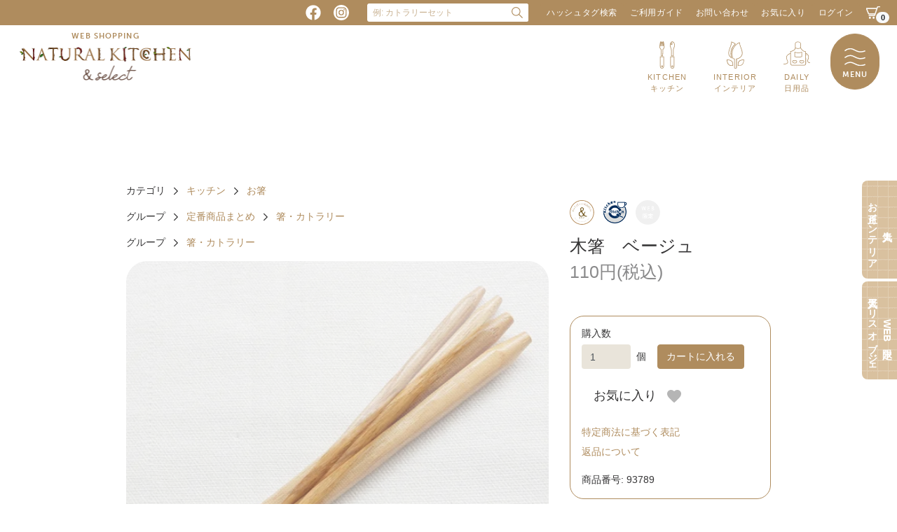

--- FILE ---
content_type: text/html; charset=EUC-JP
request_url: https://shop-natural-kitchen.jp/?pid=151809572
body_size: 22325
content:
<!DOCTYPE html PUBLIC "-//W3C//DTD XHTML 1.0 Transitional//EN" "http://www.w3.org/TR/xhtml1/DTD/xhtml1-transitional.dtd">
<html xmlns:og="http://ogp.me/ns#" xmlns:fb="http://www.facebook.com/2008/fbml" xmlns:mixi="http://mixi-platform.com/ns#" xmlns="http://www.w3.org/1999/xhtml" xml:lang="ja" lang="ja" dir="ltr">
<head>
<meta http-equiv="content-type" content="text/html; charset=euc-jp" />
<meta http-equiv="X-UA-Compatible" content="IE=edge,chrome=1" />
<title>木箸　ベージュ - おしゃれな雑貨の通販はNATURAL KITCHEN &amp; select</title>
<meta name="Keywords" content="受注発注" />
<meta name="Description" content="おしゃれな雑貨用品の通販はナチュラルキッチン＆セレクトへ！キッチン用品や日用品・生活雑貨やファッショングッズも取り扱っております。" />
<meta name="Author" content="有限会社アミューズフル" />
<meta name="Copyright" content="Amuseful co.,ltd" />
<meta http-equiv="content-style-type" content="text/css" />
<meta http-equiv="content-script-type" content="text/javascript" />
<link rel="stylesheet" href="https://shop-natural-kitchen.jp/css/framework/colormekit.css" type="text/css" />
<link rel="stylesheet" href="https://shop-natural-kitchen.jp/css/framework/colormekit-responsive.css" type="text/css" />
<link rel="stylesheet" href="https://img07.shop-pro.jp/PA01447/764/css/23/index.css?cmsp_timestamp=20251223142516" type="text/css" />
<link rel="stylesheet" href="https://img07.shop-pro.jp/PA01447/764/css/23/product.css?cmsp_timestamp=20251223142516" type="text/css" />

<link rel="alternate" type="application/rss+xml" title="rss" href="https://shop-natural-kitchen.jp/?mode=rss" />
<link rel="shortcut icon" href="https://img07.shop-pro.jp/PA01447/764/favicon.ico?cmsp_timestamp=20250708122227" />
<script type="text/javascript" src="//ajax.googleapis.com/ajax/libs/jquery/1.11.0/jquery.min.js" ></script>
<meta property="og:title" content="木箸　ベージュ - おしゃれな雑貨の通販はNATURAL KITCHEN &amp; select" />
<meta property="og:description" content="おしゃれな雑貨用品の通販はナチュラルキッチン＆セレクトへ！キッチン用品や日用品・生活雑貨やファッショングッズも取り扱っております。" />
<meta property="og:url" content="https://shop-natural-kitchen.jp?pid=151809572" />
<meta property="og:site_name" content="おしゃれな雑貨の通販はNATURAL KITCHEN & select" />
<meta property="og:image" content="https://img07.shop-pro.jp/PA01447/764/product/151809572.jpg?cmsp_timestamp=20200618121729"/>
<meta property="og:type" content="product" />
<meta property="product:price:amount" content="110" />
<meta property="product:price:currency" content="JPY" />
<meta property="product:product_link" content="https://shop-natural-kitchen.jp?pid=151809572" />
<meta name="google-site-verification" content="KnvcvbhXsn8kpwhZE0-1wCkBKNDXyf594g5RTaGNuRE" /><meta name="referrer" content="no-referrer-when-downgrade"/>
<!-- Google Tag Manager -->
<script>(function(w,d,s,l,i){w[l]=w[l]||[];w[l].push({'gtm.start':
new Date().getTime(),event:'gtm.js'});var f=d.getElementsByTagName(s)[0],
j=d.createElement(s),dl=l!='dataLayer'?'&l='+l:'';j.async=true;j.src=
'https://www.googletagmanager.com/gtm.js?id='+i+dl;f.parentNode.insertBefore(j,f);
})(window,document,'script','dataLayer','GTM-5VWMJJW');</script>
<!-- End Google Tag Manager -->

<!-- Google Tag Manager -->
<script>(function(w,d,s,l,i){w[l]=w[l]||[];w[l].push({'gtm.start':
new Date().getTime(),event:'gtm.js'});var f=d.getElementsByTagName(s)[0],
j=d.createElement(s),dl=l!='dataLayer'?'&l='+l:'';j.async=true;j.src=
'https://www.googletagmanager.com/gtm.js?id='+i+dl;f.parentNode.insertBefore(j,f);
})(window,document,'script','dataLayer','GTM-579ZLCBW');</script>
<!-- End Google Tag Manager -->

<meta name="facebook-domain-verification" content="fs3uiibwibwd6pydp2rmwqrk1dcseq" />
<meta name="thumbnail" content="https://img07.shop-pro.jp/PA01447/764/etc_base64/dGh1bWJuYWls.png?cmsp_timestamp=20231002131426" />
<script type="application/ld+json">
 {
 "@context" : "http://schema.org",
 "@type" : "WebSite",
 "name" : "NATURAL KITCHEN & select",
 "url" : "https://shop-natural-kitchen.jp/"
 }
 </script>
 <script type="application/ld+json">
  {
  "@context": "http://schema.org",
  "@type": "Corporation",
  "name": "有限会社 アミューズフル",
  "address": {
  "@type": "PostalAddress",
  "postalCode": "5410059",
  "addressRegion": "大阪府",
  "addressLocality": "大阪市中央区",
  "streetAddress": "博労町4-7-3 T3SHINSAIBASHI2F"
  },
  "telephone": "+81649639323",
  "URL": "https://shop-natural-kitchen.jp/"
  }
  </script>
<script>
  var Colorme = {"page":"product","shop":{"account_id":"PA01447764","title":"\u304a\u3057\u3083\u308c\u306a\u96d1\u8ca8\u306e\u901a\u8ca9\u306fNATURAL KITCHEN & select"},"basket":{"total_price":0,"items":[]},"customer":{"id":null},"inventory_control":"product","product":{"shop_uid":"PA01447764","id":151809572,"name":"\u6728\u7bb8\u3000\u30d9\u30fc\u30b8\u30e5","model_number":"93789","stock_num":30,"sales_price":100,"sales_price_including_tax":110,"variants":[],"category":{"id_big":2603510,"id_small":6},"groups":[{"id":2502590},{"id":2628977},{"id":2628978},{"id":3081987},{"id":3076057}],"members_price":100,"members_price_including_tax":110}};

  (function() {
    function insertScriptTags() {
      var scriptTagDetails = [{"src":"https:\/\/back-in-stock-assets.colorme.app\/widget.js","integrity":null},{"src":"https:\/\/free-shipping-notifier-assets.colorme.app\/shop.js","integrity":null},{"src":"https:\/\/zen.one\/analytics.js?7516cdfa23cf40079603ba77e5d8a3ad","integrity":"sha384-F\/h9hfUQaAtpp1J2Thguk5OU4OIp45iNbl5XLcIyk6mwCIefE\/PhdYkYxZGosXrf"}];
      var entry = document.getElementsByTagName('script')[0];

      scriptTagDetails.forEach(function(tagDetail) {
        var script = document.createElement('script');

        script.type = 'text/javascript';
        script.src = tagDetail.src;
        script.async = true;

        if( tagDetail.integrity ) {
          script.integrity = tagDetail.integrity;
          script.setAttribute('crossorigin', 'anonymous');
        }

        entry.parentNode.insertBefore(script, entry);
      })
    }

    window.addEventListener('load', insertScriptTags, false);
  })();
</script>
</head>
<body>
<meta name="colorme-acc-payload" content="?st=1&pt=10029&ut=151809572&at=PA01447764&v=20251224000553&re=&cn=c542aed3ccceaca23daa9d3360b505d6" width="1" height="1" alt="" /><script>!function(){"use strict";Array.prototype.slice.call(document.getElementsByTagName("script")).filter((function(t){return t.src&&t.src.match(new RegExp("dist/acc-track.js$"))})).forEach((function(t){return document.body.removeChild(t)})),function t(c){var r=arguments.length>1&&void 0!==arguments[1]?arguments[1]:0;if(!(r>=c.length)){var e=document.createElement("script");e.onerror=function(){return t(c,r+1)},e.src="https://"+c[r]+"/dist/acc-track.js?rev=3",document.body.appendChild(e)}}(["acclog001.shop-pro.jp","acclog002.shop-pro.jp"])}();</script>
<noscript><iframe src="https://www.googletagmanager.com/ns.html?id=GTM-5VWMJJW"
height="0" width="0" style="display:none;visibility:hidden"></iframe></noscript>


<noscript><iframe src="https://www.googletagmanager.com/ns.html?id=GTM-579ZLCBW"
height="0" width="0" style="display:none;visibility:hidden"></iframe></noscript>

<link rel="stylesheet" href="https://file003.shop-pro.jp/PA01447/764/assets2022-02/bootstrap.min4.css">
<script src="https://file003.shop-pro.jp/PA01447/764/assets/jquery.min.js"></script>
<script src="https://file003.shop-pro.jp/PA01447/764/assets/bootstrap.bundle.min.js"></script>
<link rel="stylesheet" href="https://file003.shop-pro.jp/PA01447/764/assets/slick/slick.css">
<link rel="stylesheet" href="https://cdn.jsdelivr.net/npm/slick-carousel@1.8.1/slick/slick-theme.css">
<script src="https://file003.shop-pro.jp/PA01447/764/assets/slick/slick.min.js" type="text/javascript" ></script>
<link rel="stylesheet" href="https://use.typekit.net/uec4bza.css">

<header class="d-none d-md-block header-pc">
<nav class="container-fluid bg-gold ">
<div class="d-flex justify-content-end">
  <a href="https://www.facebook.com/%E3%83%8A%E3%83%81%E3%83%A5%E3%83%A9%E3%83%AB%E3%82%AD%E3%83%83%E3%83%81%E3%83%B3-476457215770942/" target="_blank" class="btn text-white px-2 ">
  <svg aria-hidden="true" focusable="false" role="img" xmlns="http://www.w3.org/2000/svg" width="22" height="22" viewBox="0 0 512 512" class="">
    <path fill="currentColor" d="M504 256C504 119 393 8 256 8S8 119 8 256c0 123.78 90.69 226.38 209.25 245V327.69h-63V256h63v-54.64c0-62.15 37-96.48 93.67-96.48 27.14 0 55.52 4.84 55.52 4.84v61h-31.28c-30.8 0-40.41 19.12-40.41 38.73V256h68.78l-11 71.69h-57.78V501C413.31 482.38 504 379.78 504 256z" class=""></path>
  </svg>
  </a>
  <a href="https://www.instagram.com/naturalkitchen_online/" target="_blank" class=" btn text-white px-2 mr-3">
  <svg xmlns="http://www.w3.org/2000/svg" width="22" height="22" viewBox="0 0 496 496">
    <path fill="currentColor" d="M380.36,146.45a57.31,57.31,0,0,0-32.27-32.27c-22.27-8.79-75.36-6.82-100-6.82s-77.71-2-100.06,6.82a57.26,57.26,0,0,0-32.26,32.27c-8.79,22.26-6.82,75.36-6.82,100.05s-2,77.71,6.82,100.05A57.29,57.29,0,0,0,148,378.82c22.27,8.79,75.37,6.82,100.06,6.82s77.71,2,100-6.82a57.28,57.28,0,0,0,32.27-32.27c8.86-22.26,6.81-75.36,6.81-100.05S389.22,168.79,380.36,146.45ZM248,333.53a87,87,0,1,1,87-87A86.9,86.9,0,0,1,248,333.53Zm90.58-157.32a20.3,20.3,0,1,1,20.3-20.3A20.25,20.25,0,0,1,338.62,176.21Z"/>
    <path fill="currentColor" d="M248,0C111,0,0,111,0,248S111,496,248,496,496,385,496,248,385,0,248,0ZM416.56,316.48c-1.36,27.2-7.57,51.28-27.42,71.13S345.21,413.74,318,415c-28,1.59-112,1.59-140,0-27.19-1.36-51.2-7.57-71.12-27.41s-26.13-43.93-27.42-71.13c-1.59-28-1.59-112,0-140,1.36-27.19,7.5-51.28,27.42-71.12S150.86,79.26,178,78c28-1.59,112-1.59,140,0,27.19,1.36,51.28,7.57,71.12,27.41s26.13,43.93,27.42,71.13h0C418.15,204.54,418.15,288.46,416.56,316.48Z"/>
    <circle fill="currentColor" cx="248.04" cy="246.5" r="56.58" transform="translate(-101.65 247.59) rotate(-45)"/>
  </svg>
  </a>
  <form class="pt-1 mr-3" action="https://shop-natural-kitchen.jp/" method="GET" id="search">
  <input type="hidden" name="mode" value="srh" />
  <div class="input-group input-group-sm">
    <input type="text" name="keyword" class="form-control border-gold" value="" style="width: 200px;" placeholder="例: カトラリーセット" aria-describedby="button-search">
    <div class="input-group-append">
    <button class="btn btn-outline-gold border-left-0" type="submit" id="search_button">
      <svg xmlns="http://www.w3.org/2000/svg" width="16" height="16" viewBox="0 0 14.24 14.24">
      <circle fill="none" stroke="currentColor" cx="5.63" cy="5.63" r="5.13"/>
      <line fill="none" stroke="currentColor" x1="9.26" y1="9.26" x2="13.88" y2="13.88"/>
      </svg>
    </button>
    </div>
  </div>
  </form>
  <div class="d-flex align-items-center text-white">
  <a href="https://shop-natural-kitchen.jp/?mode=grp&gid=2627065" class="btn btn-gold btn-sm btn-sm tracking-1 px-1 px-lg-2"><font color="white">ハッシュタグ検索</font></a>
  <a href="https://shop-natural-kitchen.jp/?tid=21&mode=f17" class="btn btn-gold btn-sm btn-sm tracking-1 px-1 px-lg-2">ご利用ガイド</a>
  <a href="https://www.natural-kitchen.jp/contact/other" target="_blank" class="btn btn-gold btn-sm btn-sm tracking-1 px-1 px-lg-2">お問い合わせ</a>
  <a href="./?mode=f13" class="btn btn-gold btn-sm btn-sm tracking-1 px-1 px-lg-2">お気に入り</a>
    <a href="https://shop-natural-kitchen.jp/?mode=login&shop_back_url=https%3A%2F%2Fshop-natural-kitchen.jp%2F" class="btn btn-gold btn-sm btn-sm tracking-1 px-1 px-lg-2">ログイン</a>
    <div class="headline_viewcart">
                    <form name="cart_view_with_async" method="POST" action="https://shop-natural-kitchen.jp/cart/proxy/basket?shop_id=PA01447764&shop_domain=shop-natural-kitchen.jp">
            <input type="hidden" name="reference_token" value="14b85ee323104a20a2b8ebdcc3b45509"><input type="hidden" name="shop_id" value="PA01447764"><input type="hidden" name="shop_domain" value="shop-natural-kitchen.jp">
          </form>
      <a href="javascript:void(0)" class="btn text-white p-relative px-1 px-lg-2 position-relative cart_view_with_async">
        <svg class="align-text-bottom" xmlns="http://www.w3.org/2000/svg" width="20" height="18" viewBox="0 0 26.47 23.36">
        <path fill="currentColor" stroke="currentColor" stroke-width="1" d="M26,0h-4.3a.49.49,0,0,0-.47.34l-1,3H.5a.48.48,0,0,0-.41.22.47.47,0,0,0,0,.47L4.15,14.31a.49.49,0,0,0,.46.31h11.7l-.75,2.17H5.38a.5.5,0,1,0,0,1H15.92a.49.49,0,0,0,.47-.34L22,1H26a.5.5,0,0,0,0-1ZM1.24,4.37H19.81l-3.16,9.25H5Z"/>
        <circle fill="currentColor" cx="7.05" cy="21.4" r="1.96"/>
        <circle fill="currentColor" cx="14.03" cy="21.4" r="1.96"/>
        </svg>
        <span class="badge badge-pill badge-light cart_count" style="position: absolute; top: inherit; height: 16px; bottom: 0; right: -5px;">0</span>
      </a>
            </div>
  </div>
</div>
</nav>
<div class="container-fluid bg-white">
<div class="d-flex justify-content-between">
  <a class="btn d-block" href="./">
  <span class="text-center text-gold d-block mb-2 museo small tracking-2">WEB SHOPPING</span>
  <img style="width: 245px;" src="https://file003.shop-pro.jp/PA01447/764/assets/images/logo-nav.png">
  </a>
  <ul class="list-inline mt-3 mr-5 pr-5">
          <li class="list-inline-item dropdown">
    <a href="https://shop-natural-kitchen.jp/?mode=cate&cbid=2603510&csid=0" class="btn text-gold">
    <img class="d-block mx-auto mb-1" src="https://file003.shop-pro.jp/PA01447/764/assets/images/icon-kitchen.svg">
    <small class="tracking-2">KITCHEN<br />キッチン</small>
    </a>
    <div class="dropdown-menu mt-0">
        <a class="dropdown-item" href="https://shop-natural-kitchen.jp/?mode=cate&cbid=2603510&csid=9">白食器</a>
        <a class="dropdown-item" href="https://shop-natural-kitchen.jp/?mode=cate&cbid=2603510&csid=10">洋食器</a>
        <a class="dropdown-item" href="https://shop-natural-kitchen.jp/?mode=cate&cbid=2603510&csid=11">和食器</a>
        <a class="dropdown-item" href="https://shop-natural-kitchen.jp/?mode=cate&cbid=2603510&csid=12">ガラス食器</a>
        <a class="dropdown-item" href="https://shop-natural-kitchen.jp/?mode=cate&cbid=2603510&csid=13">木製食器</a>
        <a class="dropdown-item" href="https://shop-natural-kitchen.jp/?mode=cate&cbid=2603510&csid=6">お箸</a>
        <a class="dropdown-item" href="https://shop-natural-kitchen.jp/?mode=cate&cbid=2603510&csid=7">箸置き／カトラリーレスト</a>
        <a class="dropdown-item" href="https://shop-natural-kitchen.jp/?mode=cate&cbid=2603510&csid=5">カトラリー</a>
        <a class="dropdown-item" href="https://shop-natural-kitchen.jp/?mode=cate&cbid=2603510&csid=14">キッチンツール</a>
        <a class="dropdown-item" href="https://shop-natural-kitchen.jp/?mode=cate&cbid=2603510&csid=2">キッチン小物</a>
        <a class="dropdown-item" href="https://shop-natural-kitchen.jp/?mode=cate&cbid=2603510&csid=3">トレー</a>
        <a class="dropdown-item" href="https://shop-natural-kitchen.jp/?mode=cate&cbid=2603510&csid=15">保存容器</a>
        <a class="dropdown-item" href="https://shop-natural-kitchen.jp/?mode=cate&cbid=2603510&csid=4">ランチョン／コースター</a>
        <a class="dropdown-item" href="https://shop-natural-kitchen.jp/?mode=cate&cbid=2603510&csid=16">ランチアイテム</a>
        </div>
  </li>
            <li class="list-inline-item dropdown">
    <a href="https://shop-natural-kitchen.jp/?mode=cate&cbid=2603512&csid=0" class="btn text-gold">
    <img class="d-block mx-auto mb-1" src="https://file003.shop-pro.jp/PA01447/764/assets/images/icon-interior.svg">
    <small class="tracking-2">INTERIOR<br />インテリア</small>
    </a>
    <div class="dropdown-menu mt-0">
        <a class="dropdown-item" href="https://shop-natural-kitchen.jp/?mode=cate&cbid=2603512&csid=8">オブジェ</a>
        <a class="dropdown-item" href="https://shop-natural-kitchen.jp/?mode=cate&cbid=2603512&csid=7">オーナメント</a>
        <a class="dropdown-item" href="https://shop-natural-kitchen.jp/?mode=cate&cbid=2603512&csid=6">インテリア小物</a>
        <a class="dropdown-item" href="https://shop-natural-kitchen.jp/?mode=cate&cbid=2603512&csid=11">フラワーベース</a>
        <a class="dropdown-item" href="https://shop-natural-kitchen.jp/?mode=cate&cbid=2603512&csid=2">アートフラワー</a>
        <a class="dropdown-item" href="https://shop-natural-kitchen.jp/?mode=cate&cbid=2603512&csid=10">ファブリック</a>
        <a class="dropdown-item" href="https://shop-natural-kitchen.jp/?mode=cate&cbid=2603512&csid=12">ミニ家具／ラック</a>
        <a class="dropdown-item" href="https://shop-natural-kitchen.jp/?mode=cate&cbid=2603512&csid=9">かご／バスケット収納</a>
        </div>
  </li>
            <li class="list-inline-item dropdown align-bottom">
    <a href="https://shop-natural-kitchen.jp/?mode=cate&cbid=2748147&csid=0" class="btn text-gold">
    <img class="d-block mx-auto mb-2" src="https://file003.shop-pro.jp/PA01447/764/assets/images/icon-daily.svg">
    <small class="tracking-2">DAILY<br />日用品</small>
    </a>
    <div class="dropdown-menu mt-0">
        <a class="dropdown-item" href="https://shop-natural-kitchen.jp/?mode=cate&cbid=2748147&csid=1">エプロン</a>
        <a class="dropdown-item" href="https://shop-natural-kitchen.jp/?mode=cate&cbid=2748147&csid=2">スリッパ</a>
        <a class="dropdown-item" href="https://shop-natural-kitchen.jp/?mode=cate&cbid=2748147&csid=3">ハンカチ／タオル</a>
        <a class="dropdown-item" href="https://shop-natural-kitchen.jp/?mode=cate&cbid=2748147&csid=4">バス／ランドリー</a>
        <a class="dropdown-item" href="https://shop-natural-kitchen.jp/?mode=cate&cbid=2748147&csid=5">ハウスキーピング</a>
        <a class="dropdown-item" href="https://shop-natural-kitchen.jp/?mode=cate&cbid=2748147&csid=7">日用品</a>
        <a class="dropdown-item" href="https://shop-natural-kitchen.jp/?mode=cate&cbid=2748147&csid=6">バラエティ雑貨</a>
        <a class="dropdown-item" href="https://shop-natural-kitchen.jp/?mode=cate&cbid=2748147&csid=8">文具／ラッピング用品</a>
        <a class="dropdown-item" href="https://shop-natural-kitchen.jp/?mode=cate&cbid=2748147&csid=9">レジャー用品</a>
        <a class="dropdown-item" href="https://shop-natural-kitchen.jp/?mode=cate&cbid=2748147&csid=10">ガーデニング用品</a>
        <a class="dropdown-item" href="https://shop-natural-kitchen.jp/?mode=cate&cbid=2748147&csid=11">レイングッズ</a>
        <a class="dropdown-item" href="https://shop-natural-kitchen.jp/?mode=cate&cbid=2748147&csid=12">バッグ・ポーチ</a>
        </div>
  </li>
              </ul>
</div>
</div>
  
  <script type="application/ld+json">
  {
  "@context": "https://schema.org",
  "@type": "SiteNavigationElement",
  "hasPart": [
  {"@type": "WebPage","name": "ホーム",
  "url": "https://shop-natural-kitchen.jp/"},
  {"@type": "WebPage","name": "キッチン用品・雑貨",
  "url": "https://shop-natural-kitchen.jp/?mode=cate&cbid=2603510&csid=0"},
  {"@type": "WebPage","name": "白食器",
  "url": "https://shop-natural-kitchen.jp/?mode=cate&cbid=2603510&csid=9"},
  {"@type": "WebPage","name": "洋食器",
  "url": "https://shop-natural-kitchen.jp/?mode=cate&cbid=2603510&csid=10"},
  {"@type": "WebPage","name": "和食器",
  "url": "https://shop-natural-kitchen.jp/?mode=cate&cbid=2603510&csid=11"},
  {"@type": "WebPage","name": "ガラス食器",
  "url": "https://shop-natural-kitchen.jp/?mode=cate&cbid=2603510&csid=12"},
  {"@type": "WebPage","name": "木製食器",
  "url": "https://shop-natural-kitchen.jp/?mode=cate&cbid=2603510&csid=13"},
  {"@type": "WebPage","name": "お箸",
  "url": "https://shop-natural-kitchen.jp/?mode=cate&cbid=2603510&csid=6"},
  {"@type": "WebPage","name": "箸置き/カトラリーレスト",
  "url": "https://shop-natural-kitchen.jp/?mode=cate&cbid=2603510&csid=7"},
  {"@type": "WebPage","name": "カトラリー",
  "url": "https://shop-natural-kitchen.jp/?mode=cate&cbid=2603510&csid=5"},
  {"@type": "WebPage","name": "キッチンツール",
  "url": "https://shop-natural-kitchen.jp/?mode=cate&cbid=2603510&csid=14"},
  {"@type": "WebPage","name": "キッチン小物",
  "url": "https://shop-natural-kitchen.jp/?mode=cate&cbid=2603510&csid=2"},
  {"@type": "WebPage","name": "トレー",
  "url": "https://shop-natural-kitchen.jp/?mode=cate&cbid=2603510&csid=3"},
  {"@type": "WebPage","name": "保存容器",
  "url": "https://shop-natural-kitchen.jp/?mode=cate&cbid=2603510&csid=15"},
  {"@type": "WebPage","name": "ランチョン/コースター",
  "url": "https://shop-natural-kitchen.jp/?mode=cate&cbid=2603510&csid=4"},
  {"@type": "WebPage","name": "ランチアイテム",
  "url": "https://shop-natural-kitchen.jp/?mode=cate&cbid=2603510&csid=16"},
  {"@type": "WebPage","name": "インテリア",
  "url": "https://shop-natural-kitchen.jp/?mode=cate&cbid=2603512&csid=0"},
  {"@type": "WebPage","name": "オブジェ",
  "url": "https://shop-natural-kitchen.jp/?mode=cate&cbid=2603512&csid=8"},
  {"@type": "WebPage","name": "オーナメント",
  "url": "https://shop-natural-kitchen.jp/?mode=cate&cbid=2603512&csid=7"},
  {"@type": "WebPage","name": "インテリア小物",
  "url": "https://shop-natural-kitchen.jp/?mode=cate&cbid=2603512&csid=6"},
  {"@type": "WebPage","name": "フラワーベース",
  "url": "https://shop-natural-kitchen.jp/?mode=cate&cbid=2603512&csid=11"},
  {"@type": "WebPage","name": "アートフラワー",
  "url": "https://shop-natural-kitchen.jp/?mode=cate&cbid=2603512&csid=2"},
  {"@type": "WebPage","name": "ファブリック",
  "url": "https://shop-natural-kitchen.jp/?mode=cate&cbid=2603512&csid=10"},
  {"@type": "WebPage","name": "ミニ家具/ラック",
  "url": "https://shop-natural-kitchen.jp/?mode=cate&cbid=2603512&csid=12"},
  {"@type": "WebPage","name": "かご/バスケット収納",
  "url": "https://shop-natural-kitchen.jp/?mode=cate&cbid=2603512&csid=9"},
  {"@type": "WebPage","name": "日用品・生活雑貨",
  "url": "https://shop-natural-kitchen.jp/?mode=cate&cbid=2748147&csid=0"},
  {"@type": "WebPage","name": "エプロン",
  "url": "https://shop-natural-kitchen.jp/?mode=cate&cbid=2748147&csid=1"},
  {"@type": "WebPage","name": "スリッパ",
  "url": "https://shop-natural-kitchen.jp/?mode=cate&cbid=2748147&csid=2"},
  {"@type": "WebPage","name": "ハンカチ/タオル",
  "url": "https://shop-natural-kitchen.jp/?mode=cate&cbid=2748147&csid=3"},
  {"@type": "WebPage","name": "バス/ランドリー",
  "url": "https://shop-natural-kitchen.jp/?mode=cate&cbid=2748147&csid=4"},
  {"@type": "WebPage","name": "ハウスキーピング",
  "url": "https://shop-natural-kitchen.jp/?mode=cate&cbid=2748147&csid=5"},
  {"@type": "WebPage","name": "日用品",
  "url": "https://shop-natural-kitchen.jp/?mode=cate&cbid=2748147&csid=7"},
  {"@type": "WebPage","name": "バラエティ雑貨",
  "url": "https://shop-natural-kitchen.jp/?mode=cate&cbid=2748147&csid=6"},
  {"@type": "WebPage","name": "文具/ラッピング用品",
  "url": "https://shop-natural-kitchen.jp/?mode=cate&cbid=2748147&csid=8"},
  {"@type": "WebPage","name": "レジャー商品",
  "url": "https://shop-natural-kitchen.jp/?mode=cate&cbid=2748147&csid=9"},
  {"@type": "WebPage","name": "ガーデニング用品",
  "url": "https://shop-natural-kitchen.jp/?mode=cate&cbid=2748147&csid=10"},
  {"@type": "WebPage","name": "レイングッズ",
  "url": "https://shop-natural-kitchen.jp/?mode=cate&cbid=2748147&csid=11"},
  {"@type": "WebPage","name": "バッグ・ポーチ",
  "url": "https://shop-natural-kitchen.jp/?mode=cate&cbid=2748147&csid=12"},
  {"@type": "WebPage","name": "商品素材の特性について",
  "url": "https://shop-natural-kitchen.jp/?tid=19&mode=f18"},
  {"@type": "WebPage","name": "ご利用ガイド",
  "url": "https://shop-natural-kitchen.jp/?tid=21&mode=f17"},
  {"@type": "WebPage","name": "大量注文のお客様へ",
  "url": "https://shop-natural-kitchen.jp/?mode=f4"},
  {"@type": "WebPage","name": "よくあるご質問",
  "url": "https://shop-natural-kitchen.jp/?mode=f2"},
  {"@type": "WebPage","name": "PayPayのお支払いについて",
  "url": "https://shop-natural-kitchen.jp/?mode=f3"},
  {"@type": "WebPage","name": "販売商品の取り扱い店舗について",
  "url": "https://shop-natural-kitchen.jp/?mode=f20"},
  {"@type": "WebPage","name": "特定商法に関する記載",
  "url": "https://shop-natural-kitchen.jp/?mode=sk"},
  {"@type": "WebPage","name": "プライバシーポリシー",
  "url": "https://shop-natural-kitchen.jp/?mode=privacy"},
  {"@type": "WebPage","name": "お問い合わせ",
  "url": "https://www.natural-kitchen.jp/contact/other"}
  ]}</script>

</header>

<button class="btn btn-global-menu d-none d-md-block">
<svg xmlns="http://www.w3.org/2000/svg" width="30" height="25" viewBox="0 0 29.71 24.87">
<path fill="none" stroke="currentColor" stroke-width="1.5" d="M.33,3.6A12.75,12.75,0,0,1,8.44.5C13.16.59,15.23,4,20.51,4.83a16.13,16.13,0,0,0,9-1.23"/>
<path fill="none" stroke="currentColor" stroke-width="1.5" d="M.33,13.3c3.22-2.5,6-3.12,8-3.1,4.82,0,7,3.5,12.37,4.33a16.16,16.16,0,0,0,8.76-1.24"/>
<path fill="none" stroke="currentColor" stroke-width="1.5" d="M.33,23a12.58,12.58,0,0,1,7.81-3.1c4.91,0,7.13,3.52,12.67,4.33A16.29,16.29,0,0,0,29.5,23"/>
</svg>
<div class="text-center small museo tracking-2">MENU</div>
</button>

<div class="d-none d-md-block" style="height: 142px;">
</div>

<div class="modal fade" id="globalMenuModal" tabindex="-1" role="dialog" aria-labelledby="globalMenuModalLabel" aria-hidden="true">
<div class="modal-dialog modal-lg" role="document">
  <div class="modal-content">
    <div class="modal-body text-gold p-5">
      <div class="row">
    <div class="col-7">
    <div class="row no-gutters">
      <div class="col-6">
      <div class="row no-gutters">
        <div class="col-3">
          <a href="https://shop-natural-kitchen.jp/?mode=cate&cbid=2603510&csid=0" class="d-block">
          <img class="img-fluid d-block mx-auto" src="https://file003.shop-pro.jp/PA01447/764/assets/images/icon-kitchen.svg">
          </a>
        </div>
        <div class="col-9">
        <a href="https://shop-natural-kitchen.jp/?mode=cate&cbid=2603510&csid=0" class="d-block text-gold">
          <h5 class="tracking-2">KITCHEN</h5>
          
          <h6 class="small">キッチン用品・雑貨</h6>
          
        </a>
        <ul class="list-unstyled line-height-2">
                    <li>
          <a href="https://shop-natural-kitchen.jp/?mode=cate&cbid=2603510&csid=9" class="text-gold">白食器</a>
          </li>
                    <li>
          <a href="https://shop-natural-kitchen.jp/?mode=cate&cbid=2603510&csid=10" class="text-gold">洋食器</a>
          </li>
                    <li>
          <a href="https://shop-natural-kitchen.jp/?mode=cate&cbid=2603510&csid=11" class="text-gold">和食器</a>
          </li>
                    <li>
          <a href="https://shop-natural-kitchen.jp/?mode=cate&cbid=2603510&csid=12" class="text-gold">ガラス食器</a>
          </li>
                    <li>
          <a href="https://shop-natural-kitchen.jp/?mode=cate&cbid=2603510&csid=13" class="text-gold">木製食器</a>
          </li>
                    <li>
          <a href="https://shop-natural-kitchen.jp/?mode=cate&cbid=2603510&csid=6" class="text-gold">お箸</a>
          </li>
                    <li>
          <a href="https://shop-natural-kitchen.jp/?mode=cate&cbid=2603510&csid=7" class="text-gold">箸置き／カトラリーレスト</a>
          </li>
                    <li>
          <a href="https://shop-natural-kitchen.jp/?mode=cate&cbid=2603510&csid=5" class="text-gold">カトラリー</a>
          </li>
                    <li>
          <a href="https://shop-natural-kitchen.jp/?mode=cate&cbid=2603510&csid=14" class="text-gold">キッチンツール</a>
          </li>
                    <li>
          <a href="https://shop-natural-kitchen.jp/?mode=cate&cbid=2603510&csid=2" class="text-gold">キッチン小物</a>
          </li>
                    <li>
          <a href="https://shop-natural-kitchen.jp/?mode=cate&cbid=2603510&csid=3" class="text-gold">トレー</a>
          </li>
                    <li>
          <a href="https://shop-natural-kitchen.jp/?mode=cate&cbid=2603510&csid=15" class="text-gold">保存容器</a>
          </li>
                    <li>
          <a href="https://shop-natural-kitchen.jp/?mode=cate&cbid=2603510&csid=4" class="text-gold">ランチョン／コースター</a>
          </li>
                    <li>
          <a href="https://shop-natural-kitchen.jp/?mode=cate&cbid=2603510&csid=16" class="text-gold">ランチアイテム</a>
          </li>
                  </ul>
        </div>
      </div>
      <div class="row no-gutters mt-4">
        <div class="col-3">
        <a href="https://shop-natural-kitchen.jp/?mode=cate&cbid=2603512&csid=0" class="d-block">
          <img class="img-fluid d-block mx-auto" src="https://file003.shop-pro.jp/PA01447/764/assets/images/icon-interior.svg">
        </a>
        </div>
        <div class="col-9">
        <a href="https://shop-natural-kitchen.jp/?mode=cate&cbid=2603512&csid=0" class="d-block text-gold">
          <h5 class="tracking-2">INTERIOR</h5>
          <h6 class="small">インテリア	</h6>
        </a>
        <ul class="list-unstyled line-height-2">
                    <li>
          <a href="https://shop-natural-kitchen.jp/?mode=cate&cbid=2603512&csid=8" class="text-gold">オブジェ</a>
          </li>
                    <li>
          <a href="https://shop-natural-kitchen.jp/?mode=cate&cbid=2603512&csid=7" class="text-gold">オーナメント</a>
          </li>
                    <li>
          <a href="https://shop-natural-kitchen.jp/?mode=cate&cbid=2603512&csid=6" class="text-gold">インテリア小物</a>
          </li>
                    <li>
          <a href="https://shop-natural-kitchen.jp/?mode=cate&cbid=2603512&csid=11" class="text-gold">フラワーベース</a>
          </li>
                    <li>
          <a href="https://shop-natural-kitchen.jp/?mode=cate&cbid=2603512&csid=2" class="text-gold">アートフラワー</a>
          </li>
                    <li>
          <a href="https://shop-natural-kitchen.jp/?mode=cate&cbid=2603512&csid=10" class="text-gold">ファブリック</a>
          </li>
                    <li>
          <a href="https://shop-natural-kitchen.jp/?mode=cate&cbid=2603512&csid=12" class="text-gold">ミニ家具／ラック</a>
          </li>
                    <li>
          <a href="https://shop-natural-kitchen.jp/?mode=cate&cbid=2603512&csid=9" class="text-gold">かご／バスケット収納</a>
          </li>
                  </ul>
        </div>
      </div>
      <div class="row no-gutters mt-4">
        <div class="col-3">
        <a href="https://shop-natural-kitchen.jp/?mode=cate&cbid=2748147&csid=0" class="d-block">
          <img class="img-fluid d-block mx-auto" src="https://file003.shop-pro.jp/PA01447/764/assets/images/icon-daily.svg">
        </a>
        </div>
        <div class="col-9">
        <a href="https://shop-natural-kitchen.jp/?mode=cate&cbid=2748147&csid=0" class="d-block text-gold">
          <h5 class="tracking-2">DAILY GOODS</h5>
          <h6 class="small">日用品・生活雑貨</h6>
        </a>
        <ul class="list-unstyled line-height-2">
                    <li>
          <a href="https://shop-natural-kitchen.jp/?mode=cate&cbid=2748147&csid=1" class="text-gold">エプロン</a>
          </li>
                    <li>
          <a href="https://shop-natural-kitchen.jp/?mode=cate&cbid=2748147&csid=2" class="text-gold">スリッパ</a>
          </li>
                    <li>
          <a href="https://shop-natural-kitchen.jp/?mode=cate&cbid=2748147&csid=3" class="text-gold">ハンカチ／タオル</a>
          </li>
                    <li>
          <a href="https://shop-natural-kitchen.jp/?mode=cate&cbid=2748147&csid=4" class="text-gold">バス／ランドリー</a>
          </li>
                    <li>
          <a href="https://shop-natural-kitchen.jp/?mode=cate&cbid=2748147&csid=5" class="text-gold">ハウスキーピング</a>
          </li>
                    <li>
          <a href="https://shop-natural-kitchen.jp/?mode=cate&cbid=2748147&csid=7" class="text-gold">日用品</a>
          </li>
                    <li>
          <a href="https://shop-natural-kitchen.jp/?mode=cate&cbid=2748147&csid=6" class="text-gold">バラエティ雑貨</a>
          </li>
                    <li>
          <a href="https://shop-natural-kitchen.jp/?mode=cate&cbid=2748147&csid=8" class="text-gold">文具／ラッピング用品</a>
          </li>
                    <li>
          <a href="https://shop-natural-kitchen.jp/?mode=cate&cbid=2748147&csid=9" class="text-gold">レジャー用品</a>
          </li>
                    <li>
          <a href="https://shop-natural-kitchen.jp/?mode=cate&cbid=2748147&csid=10" class="text-gold">ガーデニング用品</a>
          </li>
                    <li>
          <a href="https://shop-natural-kitchen.jp/?mode=cate&cbid=2748147&csid=11" class="text-gold">レイングッズ</a>
          </li>
                    <li>
          <a href="https://shop-natural-kitchen.jp/?mode=cate&cbid=2748147&csid=12" class="text-gold">バッグ・ポーチ</a>
          </li>
                  </ul>
        </div>
      </div>
      </div>

    </div>
    </div>
    <div class="col-1 d-flex align-items-center">
    <div class="h-100" style="border-left: 1px dashed #AF8C5E">
    </div>
    </div>
    <div class="col-4">
    <h5 class="tracking-2">CONTENTS</h5>
    <ul class="list-unstyled line-height-2" id="gmenu-contents">
    </ul>
    <h5 class="tracking-2">OTHER</h5>
    <ul class="list-unstyled line-height-2">
      <li>
      <a href="https://shop-natural-kitchen.jp/?mode=sk" class="text-gold">- 特定商法に関する記載</a>
      </li>
      <li>
      <a href="https://shop-natural-kitchen.jp/?mode=privacy" class="text-gold">- プライバシーポリシー</a>
      </li>
      <li>
      <a href="https://nkandselect.shop-pro.jp/customer/newsletter/subscriptions/new" class="text-gold">- メルマガ登録・解除</a>
      </li>
    </ul>
    
    <h5 class="tracking-2 mt-5">FAVORITE ITEMS</h5>
    <ul class="list-unstyled line-height-2">
      <li>
      <a href="./?mode=f13" class="text-gold">- お気に入り商品</a>
      </li>
    </ul>
    <h5 class="tracking-2 mt-5">HASHTAG</h5>
    <ul class="list-unstyled line-height-2">
      <li>
      <a href="https://shop-natural-kitchen.jp/?mode=grp&gid=2627065"><font color="#af8c5e">- ハッシュタグ検索</font></a>
      </li>
    </ul>
    <h5 class="tracking-2 mt-5">CONTACT</h5>
    <ul class="list-unstyled line-height-2">
      <li>
      <a href="https://shop-natural-kitchen.jp/?tid=21&mode=f2" target="_brank" class="text-gold">- よくある質問</a>
      </li>
      <li>
      <a href="https://shop-natural-kitchen.jp/?tid=21&mode=f18" target="_brank" class="text-gold">- 商品素材の特性について</a>
      </li>
      <li>
      <a href="https://www.natural-kitchen.jp/contact/other" target="_brank" class="text-gold">- お問い合わせはこちらから</a>
      </li>

    </ul>
    <a href="https://www.instagram.com/naturalkitchen_online/" target="_blank" class="mt-5 text-gold d-flex align-items-center h4">
      <svg class="d-block mr-2" xmlns="http://www.w3.org/2000/svg" width="40" height="40" viewBox="0 0 496 496">
      <path fill="currentColor" d="M380.36,146.45a57.31,57.31,0,0,0-32.27-32.27c-22.27-8.79-75.36-6.82-100-6.82s-77.71-2-100.06,6.82a57.26,57.26,0,0,0-32.26,32.27c-8.79,22.26-6.82,75.36-6.82,100.05s-2,77.71,6.82,100.05A57.29,57.29,0,0,0,148,378.82c22.27,8.79,75.37,6.82,100.06,6.82s77.71,2,100-6.82a57.28,57.28,0,0,0,32.27-32.27c8.86-22.26,6.81-75.36,6.81-100.05S389.22,168.79,380.36,146.45ZM248,333.53a87,87,0,1,1,87-87A86.9,86.9,0,0,1,248,333.53Zm90.58-157.32a20.3,20.3,0,1,1,20.3-20.3A20.25,20.25,0,0,1,338.62,176.21Z"></path>
      <path fill="currentColor" d="M248,0C111,0,0,111,0,248S111,496,248,496,496,385,496,248,385,0,248,0ZM416.56,316.48c-1.36,27.2-7.57,51.28-27.42,71.13S345.21,413.74,318,415c-28,1.59-112,1.59-140,0-27.19-1.36-51.2-7.57-71.12-27.41s-26.13-43.93-27.42-71.13c-1.59-28-1.59-112,0-140,1.36-27.19,7.5-51.28,27.42-71.12S150.86,79.26,178,78c28-1.59,112-1.59,140,0,27.19,1.36,51.28,7.57,71.12,27.41s26.13,43.93,27.42,71.13h0C418.15,204.54,418.15,288.46,416.56,316.48Z"></path>
      <circle fill="currentColor" cx="248.04" cy="246.5" r="56.58" transform="translate(-101.65 247.59) rotate(-45)"></circle>
      </svg>
      INSTAGRAM
    </a>
    <a href="https://www.facebook.com/%E3%83%8A%E3%83%81%E3%83%A5%E3%83%A9%E3%83%AB%E3%82%AD%E3%83%83%E3%83%81%E3%83%B3-476457215770942/" target="_blank" class="mt-5 text-gold d-flex align-items-center h4">
      <svg aria-hidden="true" focusable="false" role="img" xmlns="http://www.w3.org/2000/svg" width="40" height="40" viewBox="0 0 512 512" class="d-block mr-2">
      <path fill="currentColor" d="M504 256C504 119 393 8 256 8S8 119 8 256c0 123.78 90.69 226.38 209.25 245V327.69h-63V256h63v-54.64c0-62.15 37-96.48 93.67-96.48 27.14 0 55.52 4.84 55.52 4.84v61h-31.28c-30.8 0-40.41 19.12-40.41 38.73V256h68.78l-11 71.69h-57.78V501C413.31 482.38 504 379.78 504 256z" class=""></path>
      </svg>
      FACEBOOK
    </a>
    </div>
  </div>
    </div>
  </div>
</div>
</div>

<header class="d-md-none bg-white pb-2">
<div class="container">
<a class="btn px-0" href="./">
  <span class="text-center text-gold d-block mb-2 museo small tracking-2">WEB SHOPPING</span>
  <img style="width: 180px;" src="https://file003.shop-pro.jp/PA01447/764/assets/images/logo-nav.png">
    
</a>
<form class="py-3"　action="https://shop-natural-kitchen.jp/" method="GET">
  <input type="hidden" name="mode" value="srh" />
  <div class="input-group input-group">
  <input type="text" class="form-control border-gold text-center" style="border-radius: 0; border-right: none;" placeholder="検索" name="keyword" value=""  aria-describedby="button-search">
  <div class="input-group-append">
    <button class="btn btn-outline-gold" style="border-radius: 0; border-left: none !important;" type="submit" id="button-search">
    <svg xmlns="http://www.w3.org/2000/svg" width="16" height="16" viewBox="0 0 14.24 14.24">
      <circle fill="none" stroke="currentColor" cx="5.63" cy="5.63" r="5.13"/>
      <line fill="none" stroke="currentColor" x1="9.26" y1="9.26" x2="13.88" y2="13.88"/>
    </svg>
    </button>
  </div>
  </div>
</form>
<div class="row no-gutters justify-content-between">
                          <div class="col dropdown">
          <a href="https://shop-natural-kitchen.jp/?mode=cate&cbid=2603510&csid=0" id="navPcKichenDropdown" role="button" data-toggle="dropdown" aria-haspopup="true" aria-expanded="false" class="btn px-0 btn-block">
            <img class="d-block mx-auto" src="https://file003.shop-pro.jp/PA01447/764/assets/images/icon-kitchen.svg">
          </a>
          <div class="dropdown-menu" aria-labelledby="navPcKichenDropdown">
            <a class="dropdown-item pb-2" href="https://shop-natural-kitchen.jp/?mode=cate&cbid=2603510&csid=0">
              <div class="museo h5 tracking-2 mb-0">KITCHEN</div>
              <small>キッチン</small>
            </a>
                        <a class="dropdown-item" href="https://shop-natural-kitchen.jp/?mode=cate&cbid=2603510&csid=9">白食器</a>
                        <a class="dropdown-item" href="https://shop-natural-kitchen.jp/?mode=cate&cbid=2603510&csid=10">洋食器</a>
                        <a class="dropdown-item" href="https://shop-natural-kitchen.jp/?mode=cate&cbid=2603510&csid=11">和食器</a>
                        <a class="dropdown-item" href="https://shop-natural-kitchen.jp/?mode=cate&cbid=2603510&csid=12">ガラス食器</a>
                        <a class="dropdown-item" href="https://shop-natural-kitchen.jp/?mode=cate&cbid=2603510&csid=13">木製食器</a>
                        <a class="dropdown-item" href="https://shop-natural-kitchen.jp/?mode=cate&cbid=2603510&csid=6">お箸</a>
                        <a class="dropdown-item" href="https://shop-natural-kitchen.jp/?mode=cate&cbid=2603510&csid=7">箸置き／カトラリーレスト</a>
                        <a class="dropdown-item" href="https://shop-natural-kitchen.jp/?mode=cate&cbid=2603510&csid=5">カトラリー</a>
                        <a class="dropdown-item" href="https://shop-natural-kitchen.jp/?mode=cate&cbid=2603510&csid=14">キッチンツール</a>
                        <a class="dropdown-item" href="https://shop-natural-kitchen.jp/?mode=cate&cbid=2603510&csid=2">キッチン小物</a>
                        <a class="dropdown-item" href="https://shop-natural-kitchen.jp/?mode=cate&cbid=2603510&csid=3">トレー</a>
                        <a class="dropdown-item" href="https://shop-natural-kitchen.jp/?mode=cate&cbid=2603510&csid=15">保存容器</a>
                        <a class="dropdown-item" href="https://shop-natural-kitchen.jp/?mode=cate&cbid=2603510&csid=4">ランチョン／コースター</a>
                        <a class="dropdown-item" href="https://shop-natural-kitchen.jp/?mode=cate&cbid=2603510&csid=16">ランチアイテム</a>
                      </div>
        </div>
                                <div class="col dropdown">
          <a href="https://shop-natural-kitchen.jp/?mode=cate&cbid=2603512&csid=0" id="navInteriorDropdown" role="button" data-toggle="dropdown" aria-haspopup="true" aria-expanded="false" class="btn px-0 btn-block">
            <img class="d-block mx-auto" src="https://file003.shop-pro.jp/PA01447/764/assets/images/icon-interior.svg">
          </a>
          <div class="dropdown-menu" aria-labelledby="navInteriorDropdown">
            <a class="dropdown-item pb-2" href="https://shop-natural-kitchen.jp/?mode=cate&cbid=2603512&csid=0">
              <div class="museo h5 tracking-2 mb-0">INTERIOR</div>
              <small>インテリア</small>
            </a>
                        <a class="dropdown-item" href="https://shop-natural-kitchen.jp/?mode=cate&cbid=2603512&csid=8">オブジェ</a>
                          <a class="dropdown-item" href="https://shop-natural-kitchen.jp/?mode=cate&cbid=2603512&csid=7">オーナメント</a>
                          <a class="dropdown-item" href="https://shop-natural-kitchen.jp/?mode=cate&cbid=2603512&csid=6">インテリア小物</a>
                          <a class="dropdown-item" href="https://shop-natural-kitchen.jp/?mode=cate&cbid=2603512&csid=11">フラワーベース</a>
                          <a class="dropdown-item" href="https://shop-natural-kitchen.jp/?mode=cate&cbid=2603512&csid=2">アートフラワー</a>
                          <a class="dropdown-item" href="https://shop-natural-kitchen.jp/?mode=cate&cbid=2603512&csid=10">ファブリック</a>
                          <a class="dropdown-item" href="https://shop-natural-kitchen.jp/?mode=cate&cbid=2603512&csid=12">ミニ家具／ラック</a>
                          <a class="dropdown-item" href="https://shop-natural-kitchen.jp/?mode=cate&cbid=2603512&csid=9">かご／バスケット収納</a>
                        </div>
        </div>
                                  <div class="col dropdown">
          <a href="https://shop-natural-kitchen.jp/?mode=cate&cbid=2748147&csid=0" id="navPcDailyDropdown" role="button" data-toggle="dropdown" aria-haspopup="true" aria-expanded="false" class="btn px-0 btn-block">
            <img class="d-block mx-auto" src="https://file003.shop-pro.jp/PA01447/764/assets/images/icon-daily.svg">
          </a>
          <div class="dropdown-menu" aria-labelledby="navPcDailyDropdown">
            <a class="dropdown-item pb-2" href="https://shop-natural-kitchen.jp/?mode=cate&cbid=2748147&csid=0">
              <div class="museo h5 tracking-2 mb-0">DAILY GOODS</div>
              <small>日用品・生活雑貨</small>
            </a>
                        <a class="dropdown-item" href="https://shop-natural-kitchen.jp/?mode=cate&cbid=2748147&csid=1">エプロン</a>
                        <a class="dropdown-item" href="https://shop-natural-kitchen.jp/?mode=cate&cbid=2748147&csid=2">スリッパ</a>
                        <a class="dropdown-item" href="https://shop-natural-kitchen.jp/?mode=cate&cbid=2748147&csid=3">ハンカチ／タオル</a>
                        <a class="dropdown-item" href="https://shop-natural-kitchen.jp/?mode=cate&cbid=2748147&csid=4">バス／ランドリー</a>
                        <a class="dropdown-item" href="https://shop-natural-kitchen.jp/?mode=cate&cbid=2748147&csid=5">ハウスキーピング</a>
                        <a class="dropdown-item" href="https://shop-natural-kitchen.jp/?mode=cate&cbid=2748147&csid=7">日用品</a>
                        <a class="dropdown-item" href="https://shop-natural-kitchen.jp/?mode=cate&cbid=2748147&csid=6">バラエティ雑貨</a>
                        <a class="dropdown-item" href="https://shop-natural-kitchen.jp/?mode=cate&cbid=2748147&csid=8">文具／ラッピング用品</a>
                        <a class="dropdown-item" href="https://shop-natural-kitchen.jp/?mode=cate&cbid=2748147&csid=9">レジャー用品</a>
                        <a class="dropdown-item" href="https://shop-natural-kitchen.jp/?mode=cate&cbid=2748147&csid=10">ガーデニング用品</a>
                        <a class="dropdown-item" href="https://shop-natural-kitchen.jp/?mode=cate&cbid=2748147&csid=11">レイングッズ</a>
                        <a class="dropdown-item" href="https://shop-natural-kitchen.jp/?mode=cate&cbid=2748147&csid=12">バッグ・ポーチ</a>
                      </div>
        </div>
                                </div>
</div>
</header>
<div class="fixed-mobile-login-btn d-md-none">
    <a href="https://shop-natural-kitchen.jp/?mode=login&shop_back_url=https%3A%2F%2Fshop-natural-kitchen.jp%2F" class="btn cart">
  <img src="https://file003.shop-pro.jp/PA01447/764/assets/images/icon-login.svg">
  </a>
  <div class="text-center small text-gold tracking-1 museo">LOGIN</div>
</div>
<div class="fixed-mobile-cart-btn d-md-none">
<a href="javascript:void(0)" class="btn cart cart_view_with_async">
<img src="https://file003.shop-pro.jp/PA01447/764/assets/images/icon-cart-mobile.svg">
<span class="badge badge-pill cart_count">0</span>
</a>
<div class="text-center small text-gold tracking-1 museo">CART</div>
</div>
<div class="fixed-mobile-menu-btn d-md-none">
<button class="btn menu btn-menu-mobile">
<svg xmlns="http://www.w3.org/2000/svg" width="26" height="21" viewBox="0 0 29.71 24.87">
  <path fill="none" stroke="currentColor" stroke-width="2" d="M.33,3.6A12.75,12.75,0,0,1,8.44.5C13.16.59,15.23,4,20.51,4.83a16.13,16.13,0,0,0,9-1.23"/>
  <path fill="none" stroke="currentColor" stroke-width="2" d="M.33,13.3c3.22-2.5,6-3.12,8-3.1,4.82,0,7,3.5,12.37,4.33a16.16,16.16,0,0,0,8.76-1.24"/>
  <path fill="none" stroke="currentColor" stroke-width="2" d="M.33,23a12.58,12.58,0,0,1,7.81-3.1c4.91,0,7.13,3.52,12.67,4.33A16.29,16.29,0,0,0,29.5,23"/>
</svg>
</button>
<div class="text-center small text-gold tracking-1 museo">MENU</div>
</div>

<div class="modal fade" id="globalMenuModalMobile" tabindex="-1" role="dialog" aria-labelledby="globalMenuModalMobileLabel" aria-hidden="true">
<div class="modal-dialog" role="document">
  <div class="modal-content">
    <div class="modal-body text-gold p-4">
  <div class="row no-gutters">
    <div class="col-3">
    <button type="button" class="bg-white border-0 p-0 text-gold d-block mx-auto collapsed" data-toggle="collapse" data-target="#collapseKitchen" aria-expanded="false" aria-controls="collapseKitchen">
      <img class="img-fluid d-block mx-auto" src="https://file003.shop-pro.jp/PA01447/764/assets/images/icon-kitchen.svg">
    </button>
    </div>
    <div class="col-9">
    <button type="button" class="bg-white border-0 text-left p-0 text-gold d-flex justify-content-between w-100 collapsed" data-toggle="collapse" data-target="#collapseKitchen" aria-expanded="false" aria-controls="collapseKitchen">
      <div>
      <h5 class="tracking-2">KITCHEN</h5>
      
      <h6 class="small">キッチン用品・雑貨</h6>
      
      </div>
      <svg class="caret d-block" width="36" height="36" viewBox="0 0 24 24">
      <path fill="currentColor" d="M7,15L12,10L17,15H7Z" />
      </svg>
    </button>
    <ul class="list-unstyled line-height-2 collapse mb-0" id="collapseKitchen">
      <li>
      <a href="https://shop-natural-kitchen.jp/?mode=cate&cbid=2603510&csid=0" class="text-gold">キッチンすべて</a>
      </li>
            <li>
      <a href="https://shop-natural-kitchen.jp/?mode=cate&cbid=2603510&csid=9" class="text-gold">白食器</a>
      </li>
            <li>
      <a href="https://shop-natural-kitchen.jp/?mode=cate&cbid=2603510&csid=10" class="text-gold">洋食器</a>
      </li>
            <li>
      <a href="https://shop-natural-kitchen.jp/?mode=cate&cbid=2603510&csid=11" class="text-gold">和食器</a>
      </li>
            <li>
      <a href="https://shop-natural-kitchen.jp/?mode=cate&cbid=2603510&csid=12" class="text-gold">ガラス食器</a>
      </li>
            <li>
      <a href="https://shop-natural-kitchen.jp/?mode=cate&cbid=2603510&csid=13" class="text-gold">木製食器</a>
      </li>
            <li>
      <a href="https://shop-natural-kitchen.jp/?mode=cate&cbid=2603510&csid=6" class="text-gold">お箸</a>
      </li>
            <li>
      <a href="https://shop-natural-kitchen.jp/?mode=cate&cbid=2603510&csid=7" class="text-gold">箸置き／カトラリーレスト</a>
      </li>
            <li>
      <a href="https://shop-natural-kitchen.jp/?mode=cate&cbid=2603510&csid=5" class="text-gold">カトラリー</a>
      </li>
            <li>
      <a href="https://shop-natural-kitchen.jp/?mode=cate&cbid=2603510&csid=14" class="text-gold">キッチンツール</a>
      </li>
            <li>
      <a href="https://shop-natural-kitchen.jp/?mode=cate&cbid=2603510&csid=2" class="text-gold">キッチン小物</a>
      </li>
            <li>
      <a href="https://shop-natural-kitchen.jp/?mode=cate&cbid=2603510&csid=3" class="text-gold">トレー</a>
      </li>
            <li>
      <a href="https://shop-natural-kitchen.jp/?mode=cate&cbid=2603510&csid=15" class="text-gold">保存容器</a>
      </li>
            <li>
      <a href="https://shop-natural-kitchen.jp/?mode=cate&cbid=2603510&csid=4" class="text-gold">ランチョン／コースター</a>
      </li>
            <li>
      <a href="https://shop-natural-kitchen.jp/?mode=cate&cbid=2603510&csid=16" class="text-gold">ランチアイテム</a>
      </li>
          </ul>
    </div>
  </div>
                    
  <div class="row no-gutters mt-3">
    <div class="col-3">
    <button type="button" class="bg-white border-0 p-0 text-gold d-block mx-auto collapsed" data-toggle="collapse" data-target="#collapseInterior" aria-expanded="false" aria-controls="collapseInterior">
      <img class="img-fluid d-block mx-auto" src="https://file003.shop-pro.jp/PA01447/764/assets/images/icon-interior.svg">
    </button>
    </div>
    <div class="col-9">
    <button type="button" class="bg-white border-0 text-left p-0 text-gold d-flex justify-content-between w-100 collapsed" data-toggle="collapse" data-target="#collapseInterior" aria-expanded="false" aria-controls="collapseInterior">
      <div>
      <h5 class="tracking-2">INTERIOR</h5>
      <h6 class="small">インテリア</h6>
      </div>
      <svg class="caret d-block" width="36" height="36" viewBox="0 0 24 24">
      <path fill="currentColor" d="M7,15L12,10L17,15H7Z" />
      </svg>
    </button>
    <ul class="list-unstyled line-height-2 collapse mb-0" id="collapseInterior">
      <li>
      <a href="https://shop-natural-kitchen.jp/?mode=cate&cbid=2603512&csid=0" class="text-gold">インテリアすべて</a>
      </li>
            <li>
      <a href="https://shop-natural-kitchen.jp/?mode=cate&cbid=2603512&csid=8" class="text-gold">オブジェ</a>
      </li>
            <li>
      <a href="https://shop-natural-kitchen.jp/?mode=cate&cbid=2603512&csid=7" class="text-gold">オーナメント</a>
      </li>
            <li>
      <a href="https://shop-natural-kitchen.jp/?mode=cate&cbid=2603512&csid=6" class="text-gold">インテリア小物</a>
      </li>
            <li>
      <a href="https://shop-natural-kitchen.jp/?mode=cate&cbid=2603512&csid=11" class="text-gold">フラワーベース</a>
      </li>
            <li>
      <a href="https://shop-natural-kitchen.jp/?mode=cate&cbid=2603512&csid=2" class="text-gold">アートフラワー</a>
      </li>
            <li>
      <a href="https://shop-natural-kitchen.jp/?mode=cate&cbid=2603512&csid=10" class="text-gold">ファブリック</a>
      </li>
            <li>
      <a href="https://shop-natural-kitchen.jp/?mode=cate&cbid=2603512&csid=12" class="text-gold">ミニ家具／ラック</a>
      </li>
            <li>
      <a href="https://shop-natural-kitchen.jp/?mode=cate&cbid=2603512&csid=9" class="text-gold">かご／バスケット収納</a>
      </li>
          </ul>
    </div>
  </div>                      
                    
  <div class="row no-gutters mt-3">
    <div class="col-3">
    <button type="button" class="bg-white border-0 p-0 text-gold d-block mx-auto collapsed" data-toggle="collapse" data-target="#collapseDaily" aria-expanded="false" aria-controls="collapseDaily">
      <img class="img-fluid d-block mx-auto" src="https://file003.shop-pro.jp/PA01447/764/assets/images/icon-daily.svg">
    </button>

    </div>
    <div class="col-9">
    <button type="button" class="bg-white border-0 text-left p-0 text-gold d-flex justify-content-between w-100 collapsed" data-toggle="collapse" data-target="#collapseDaily" aria-expanded="false" aria-controls="collapseDaily">
      <div>
      <h5 class="tracking-2">DAILY GOODS</h5>
      <h6 class="small">日用品・生活雑貨</h6>
      </div>
      <svg class="caret d-block" width="36" height="36" viewBox="0 0 24 24">
      <path fill="currentColor" d="M7,15L12,10L17,15H7Z" />
      </svg>
    </button>
    <ul class="list-unstyled line-height-2 collapse mb-0" id="collapseDaily">
      <li>
      <a href="https://shop-natural-kitchen.jp/?mode=cate&cbid=2748147&csid=0" class="text-gold">日用品・生活雑貨すべて</a>
      </li>
            <li>
      <a href="https://shop-natural-kitchen.jp/?mode=cate&cbid=2748147&csid=1" class="text-gold">エプロン</a>
      </li>
            <li>
      <a href="https://shop-natural-kitchen.jp/?mode=cate&cbid=2748147&csid=2" class="text-gold">スリッパ</a>
      </li>
            <li>
      <a href="https://shop-natural-kitchen.jp/?mode=cate&cbid=2748147&csid=3" class="text-gold">ハンカチ／タオル</a>
      </li>
            <li>
      <a href="https://shop-natural-kitchen.jp/?mode=cate&cbid=2748147&csid=4" class="text-gold">バス／ランドリー</a>
      </li>
            <li>
      <a href="https://shop-natural-kitchen.jp/?mode=cate&cbid=2748147&csid=5" class="text-gold">ハウスキーピング</a>
      </li>
            <li>
      <a href="https://shop-natural-kitchen.jp/?mode=cate&cbid=2748147&csid=7" class="text-gold">日用品</a>
      </li>
            <li>
      <a href="https://shop-natural-kitchen.jp/?mode=cate&cbid=2748147&csid=6" class="text-gold">バラエティ雑貨</a>
      </li>
            <li>
      <a href="https://shop-natural-kitchen.jp/?mode=cate&cbid=2748147&csid=8" class="text-gold">文具／ラッピング用品</a>
      </li>
            <li>
      <a href="https://shop-natural-kitchen.jp/?mode=cate&cbid=2748147&csid=9" class="text-gold">レジャー用品</a>
      </li>
            <li>
      <a href="https://shop-natural-kitchen.jp/?mode=cate&cbid=2748147&csid=10" class="text-gold">ガーデニング用品</a>
      </li>
            <li>
      <a href="https://shop-natural-kitchen.jp/?mode=cate&cbid=2748147&csid=11" class="text-gold">レイングッズ</a>
      </li>
            <li>
      <a href="https://shop-natural-kitchen.jp/?mode=cate&cbid=2748147&csid=12" class="text-gold">バッグ・ポーチ</a>
      </li>
          </ul>
    </div>
  </div> 
                        
  <button type="button" class="bg-white border-0 text-left p-0 align-items-center text-gold d-flex justify-content-between w-100 collapsed mt-4" data-toggle="collapse" data-target="#gmenu-contents-mobile" aria-expanded="false" aria-controls="gmenu-contents-mobile">
    <h5 class="tracking-2 mb-0">CONTENTS</h5>
    <svg class="caret d-block" width="36" height="36" viewBox="0 0 24 24">
    <path fill="currentColor" d="M7,15L12,10L17,15H7Z" />
    </svg>
  </button>
  
  <ul class="list-unstyled line-height-2 collapse mb-0 mt-2" id="gmenu-contents-mobile">
  </ul>
  
  <button type="button" class="bg-white border-0 text-left p-0 align-items-center text-gold d-flex justify-content-between w-100 collapsed mt-4" data-toggle="collapse" data-target="#gmenu-other-mobile" aria-expanded="false" aria-controls="gmenu-other-mobile">
    <h5 class="tracking-2 mb-0">OTHER</h5>
    <svg class="caret d-block" width="36" height="36" viewBox="0 0 24 24">
    <path fill="currentColor" d="M7,15L12,10L17,15H7Z" />
    </svg>
  </button>
  
  <ul class="list-unstyled line-height-2 collapse mb-0 mt-2" id="gmenu-other-mobile">
    <li>
    <a href="https://shop-natural-kitchen.jp/?mode=sk" class="text-gold">- 特定商法に関する記載</a>
    </li>
    <li>
    <a href="https://shop-natural-kitchen.jp/?mode=privacy" class="text-gold">- プライバシーポリシー</a>
    </li>
    <li>
    <a href="https://nkandselect.shop-pro.jp/customer/newsletter/subscriptions/new" class="text-gold">- メルマガ登録・解除</a>
    </li>
    <li>
    <a href="https://shop-natural-kitchen.jp/?mode=sk" class="text-gold">- お支払い方法/配送料/返品について</a>
    </li>

  </ul>
  <h5 class="tracking-2 mt-4">FAVORITE ITEMS</h5>
    <ul class="list-unstyled line-height-2">
      <li>
      <a href="./?mode=f13" class="text-gold">- お気に入り商品</a>
      </li>
    </ul>
  <h5 class="tracking-2 mt-4">HASHTAG</h5>
  <ul class="list-unstyled line-height-2">
    <li>
    <a href="https://shop-natural-kitchen.jp/?mode=grp&gid=2627065"><font color="#af8c5e">- ハッシュタグ検索</font></a>
    </li>
  </ul>
  <h5 class="tracking-2 mt-4">CONTACT</h5>
  <ul class="list-unstyled line-height-2">
    <li>
    <a href="https://shop-natural-kitchen.jp/?tid=21&mode=f2" target="_brank" class="text-gold">- よくある質問</a>
    </li>
    <li>
      <a href="https://shop-natural-kitchen.jp/?tid=21&mode=f18" target="_brank" class="text-gold">- 商品素材の特性について</a>
    </li>
    <li>
    <a href="https://www.natural-kitchen.jp/contact/other" target="_blank" class="text-gold">- お問い合わせはこちらから</a>
    </li>

  </ul>
  <a href="https://www.instagram.com/naturalkitchen_online/" target="_blank" class="mt-5 text-gold d-flex align-items-center h4">
      <svg class="d-block mr-2" xmlns="http://www.w3.org/2000/svg" width="40" height="40" viewBox="0 0 496 496">
      <path fill="currentColor" d="M380.36,146.45a57.31,57.31,0,0,0-32.27-32.27c-22.27-8.79-75.36-6.82-100-6.82s-77.71-2-100.06,6.82a57.26,57.26,0,0,0-32.26,32.27c-8.79,22.26-6.82,75.36-6.82,100.05s-2,77.71,6.82,100.05A57.29,57.29,0,0,0,148,378.82c22.27,8.79,75.37,6.82,100.06,6.82s77.71,2,100-6.82a57.28,57.28,0,0,0,32.27-32.27c8.86-22.26,6.81-75.36,6.81-100.05S389.22,168.79,380.36,146.45ZM248,333.53a87,87,0,1,1,87-87A86.9,86.9,0,0,1,248,333.53Zm90.58-157.32a20.3,20.3,0,1,1,20.3-20.3A20.25,20.25,0,0,1,338.62,176.21Z"></path>
      <path fill="currentColor" d="M248,0C111,0,0,111,0,248S111,496,248,496,496,385,496,248,385,0,248,0ZM416.56,316.48c-1.36,27.2-7.57,51.28-27.42,71.13S345.21,413.74,318,415c-28,1.59-112,1.59-140,0-27.19-1.36-51.2-7.57-71.12-27.41s-26.13-43.93-27.42-71.13c-1.59-28-1.59-112,0-140,1.36-27.19,7.5-51.28,27.42-71.12S150.86,79.26,178,78c28-1.59,112-1.59,140,0,27.19,1.36,51.28,7.57,71.12,27.41s26.13,43.93,27.42,71.13h0C418.15,204.54,418.15,288.46,416.56,316.48Z"></path>
      <circle fill="currentColor" cx="248.04" cy="246.5" r="56.58" transform="translate(-101.65 247.59) rotate(-45)"></circle>
      </svg>
      INSTAGRAM
    </a>
    <a href="https://www.facebook.com/%E3%83%8A%E3%83%81%E3%83%A5%E3%83%A9%E3%83%AB%E3%82%AD%E3%83%83%E3%83%81%E3%83%B3-476457215770942/" target="_blank" class="mt-3 text-gold d-flex align-items-center h4">
      <svg aria-hidden="true" focusable="false" role="img" xmlns="http://www.w3.org/2000/svg" width="40" height="40" viewBox="0 0 512 512" class="d-block mr-2">
      <path fill="currentColor" d="M504 256C504 119 393 8 256 8S8 119 8 256c0 123.78 90.69 226.38 209.25 245V327.69h-63V256h63v-54.64c0-62.15 37-96.48 93.67-96.48 27.14 0 55.52 4.84 55.52 4.84v61h-31.28c-30.8 0-40.41 19.12-40.41 38.73V256h68.78l-11 71.69h-57.78V501C413.31 482.38 504 379.78 504 256z" class=""></path>
      </svg>
      FACEBOOK
    </a>
    </div>
  </div>
</div>
</div>



<script>
$(function(){
$('head').append('<meta name="viewport" content="width=device-width, initial-scale=1.0,user-scalable=no, maximum-scale=1.0, minimum-scale=1.0">');
$('.btn-global-menu').on('click', function(){
$('#globalMenuModal').modal('toggle')
})
$('.btn-menu-mobile').on('click', function(){
if($('#loginModal').hasClass('show')) {
  $('#loginModal').modal('toggle')
} else {
  $('#globalMenuModalMobile').modal('toggle')
}
})
})
$(window).on('scroll', function(){
var windowH = $(this).height()
var scroll = $(this).scrollTop()
$('.scrolleffect').each(function(i, e){
if (!$(this).hasClass('showing')) {
  var imgPos = $(this).offset().top;
  // var imgHeight = $(this).height();
  if (scroll > imgPos - windowH){
  $(this).addClass('showing')
  }
}
});
})
</script>
  <script src="https://img.shop-pro.jp/tmpl_js/76/utility.product.js"></script>
<link rel="stylesheet" href="https://file003.shop-pro.jp/PA01447/764/assets2022-02/single.min.css">
<script type="application/ld+json">
	{
	"@context": "http://schema.org/",
	"@type": "Product",
	"name": "木箸　ベージュ",
	"description": "天然木を使用したお箸。 
ナチュラルテイストなデザインは和洋どちらの食卓にも馴染みます。 
※　こちらの商品は、◇ルクアイーレ店　では販売しておりません。 
 
  
  
  素材  木（詳細不明）　塗装：ポリエステル塗装   
  商品サイズ  全長22.5cm   
  取扱い注意事項  食洗機不可   
  原産国  中国   
  
  
 
・食洗器等での乾燥はお控えください。 
割れ、変色および商品劣化を早める要因となります。 
・サイズや重さに若干の個体差があります。 
商品サイズは目安の寸法となります。 
・お使いのモニターによって画面上の色合いなどに若干差異が生じる場合がございます。 
・原価高騰などにより値上げとなった商品につきまして、バーコードシールが旧価格のままの商品がございます。 
オンラインショップ掲載価格が現在の販売価格となりますので、ご了承ください。",
	"SKU": "93789",
	"image": "https://img07.shop-pro.jp/PA01447/764/product/151809572.jpg?cmsp_timestamp=20200618121729",
	"offers": {
	"@type": "Offer",
	"url": "https://your-domain.com/?pid=151809572",
		"availability": "http://schema.org/InStock",
		"price": "110",
	"priceCurrency": "JPY"
	}
	}
</script>

<section class="pb-5 pt-md-5">
  <div class="container pb-5 pt-md-5">
    <div class="row justify-content-center">
      <div class="col-12 col-xl-10">
					        <div class="row">
          <div class="col-12 col-md-8">
						
								
								<div class="mt-4">
									<ul class="list-inline">
										<li class="list-inline-item"><span >カテゴリ</span></li>
																																	<li class="list-inline-item">
													<svg aria-hidden="true" focusable="false" role="img" xmlns="http://www.w3.org/2000/svg" viewBox="0 0 256 512" width="6" height="12" class=""><path fill="currentColor" d="M24.707 38.101L4.908 57.899c-4.686 4.686-4.686 12.284 0 16.971L185.607 256 4.908 437.13c-4.686 4.686-4.686 12.284 0 16.971L24.707 473.9c4.686 4.686 12.284 4.686 16.971 0l209.414-209.414c4.686-4.686 4.686-12.284 0-16.971L41.678 38.101c-4.687-4.687-12.285-4.687-16.971 0z" class=""></path>
													</svg>
													<a href="?mode=cate&cbid=2603510&csid=0" class="ml-2 text-gold">キッチン</a>
												</li>
																																		<li class="list-inline-item">
													<svg aria-hidden="true" focusable="false" role="img" xmlns="http://www.w3.org/2000/svg" viewBox="0 0 256 512" width="6" height="12" class=""><path fill="currentColor" d="M24.707 38.101L4.908 57.899c-4.686 4.686-4.686 12.284 0 16.971L185.607 256 4.908 437.13c-4.686 4.686-4.686 12.284 0 16.971L24.707 473.9c4.686 4.686 12.284 4.686 16.971 0l209.414-209.414c4.686-4.686 4.686-12.284 0-16.971L41.678 38.101c-4.687-4.687-12.285-4.687-16.971 0z" class=""></path>
													</svg>
													<a href="?mode=cate&cbid=2603510&csid=6" class="ml-2 text-gold">お箸</a>
												</li>
																														</ul>
																																										<ul class="list-inline">
													<li class="list-inline-item"><span>グループ</span></li>
																													<li class="list-inline-item">
																<svg aria-hidden="true" focusable="false" role="img" xmlns="http://www.w3.org/2000/svg" viewBox="0 0 256 512" width="6" height="12" class=""><path fill="currentColor" d="M24.707 38.101L4.908 57.899c-4.686 4.686-4.686 12.284 0 16.971L185.607 256 4.908 437.13c-4.686 4.686-4.686 12.284 0 16.971L24.707 473.9c4.686 4.686 12.284 4.686 16.971 0l209.414-209.414c4.686-4.686 4.686-12.284 0-16.971L41.678 38.101c-4.687-4.687-12.285-4.687-16.971 0z" class=""></path>
																</svg>
																<a href="https://shop-natural-kitchen.jp/?mode=grp&gid=2443074" class="text-gold ml-2">定番商品まとめ</a>
															</li>
																													<li class="list-inline-item">
																<svg aria-hidden="true" focusable="false" role="img" xmlns="http://www.w3.org/2000/svg" viewBox="0 0 256 512" width="6" height="12" class=""><path fill="currentColor" d="M24.707 38.101L4.908 57.899c-4.686 4.686-4.686 12.284 0 16.971L185.607 256 4.908 437.13c-4.686 4.686-4.686 12.284 0 16.971L24.707 473.9c4.686 4.686 12.284 4.686 16.971 0l209.414-209.414c4.686-4.686 4.686-12.284 0-16.971L41.678 38.101c-4.687-4.687-12.285-4.687-16.971 0z" class=""></path>
																</svg>
																<a href="https://shop-natural-kitchen.jp/?mode=grp&gid=2502590" class="text-gold ml-2">箸・カトラリー</a>
															</li>
																											</ul>
																																																																																																											<ul class="list-inline">
													<li class="list-inline-item"><span>グループ</span></li>
																													<li class="list-inline-item">
																<svg aria-hidden="true" focusable="false" role="img" xmlns="http://www.w3.org/2000/svg" viewBox="0 0 256 512" width="6" height="12" class=""><path fill="currentColor" d="M24.707 38.101L4.908 57.899c-4.686 4.686-4.686 12.284 0 16.971L185.607 256 4.908 437.13c-4.686 4.686-4.686 12.284 0 16.971L24.707 473.9c4.686 4.686 12.284 4.686 16.971 0l209.414-209.414c4.686-4.686 4.686-12.284 0-16.971L41.678 38.101c-4.687-4.687-12.285-4.687-16.971 0z" class=""></path>
																</svg>
																<a href="https://shop-natural-kitchen.jp/?mode=grp&gid=3076057" class="text-gold ml-2">箸・カトラリー</a>
															</li>
																											</ul>
																																						</div>										
								
						
								<div class="position-relative">
									<div class="slick-single">
																				<div class="slider-item">
									<div class="bg-cover w-100 h-100" style="background-image: url(https://img07.shop-pro.jp/PA01447/764/product/151809572.jpg?cmsp_timestamp=20200618121729);">
									</div>
								</div>
																																													<div class="slider-item">
														<div class="bg-cover w-100 h-100" style="background-image: url(https://img07.shop-pro.jp/PA01447/764/product/151809572_o1.jpg?cmsp_timestamp=20200618121729);">
														</div>
													</div>
																																																<div class="slider-item">
														<div class="bg-cover w-100 h-100" style="background-image: url(https://img07.shop-pro.jp/PA01447/764/product/151809572_o2.jpg?cmsp_timestamp=20200618121729);">
														</div>
													</div>
																																																<div class="slider-item">
														<div class="bg-cover w-100 h-100" style="background-image: url(https://img07.shop-pro.jp/PA01447/764/product/151809572_o3.jpg?cmsp_timestamp=20200618121729);">
														</div>
													</div>
																																																<div class="slider-item">
														<div class="bg-cover w-100 h-100" style="background-image: url(https://img07.shop-pro.jp/PA01447/764/product/151809572_o4.jpg?cmsp_timestamp=20200618121729);">
														</div>
													</div>
																																																																																																																																																																																																																																																																																																																																																																																																																																																																																																																																																																																																																																																																																																																																																																																																																																																																																																																																																																																																																																																																																																											</div>
									<div id="single-img" class="position-absolute w-100 h-100" style="pointer-events: none; top: 0; left: 0;">
										
									</div>
								</div>

								            <div class="form-row mt-5">
									              <div class="col-2 col-md-3 mb-2">
                <div class="bg-cover single-thumbnail" data-slickid="0" style="background-image: url(https://img07.shop-pro.jp/PA01447/764/product/151809572.jpg?cmsp_timestamp=20200618121729);">
                </div>
              </div>
																															              <div class="col-2 col-md-3 mb-2">
                <div class="bg-cover single-thumbnail" data-slickid="1" style="background-image: url(https://img07.shop-pro.jp/PA01447/764/product/151809572_o1.jpg?cmsp_timestamp=20200618121729);">
                </div>
              </div>							
																																              <div class="col-2 col-md-3 mb-2">
                <div class="bg-cover single-thumbnail" data-slickid="2" style="background-image: url(https://img07.shop-pro.jp/PA01447/764/product/151809572_o2.jpg?cmsp_timestamp=20200618121729);">
                </div>
              </div>							
																																              <div class="col-2 col-md-3 mb-2">
                <div class="bg-cover single-thumbnail" data-slickid="3" style="background-image: url(https://img07.shop-pro.jp/PA01447/764/product/151809572_o3.jpg?cmsp_timestamp=20200618121729);">
                </div>
              </div>							
																																              <div class="col-2 col-md-3 mb-2">
                <div class="bg-cover single-thumbnail" data-slickid="4" style="background-image: url(https://img07.shop-pro.jp/PA01447/764/product/151809572_o4.jpg?cmsp_timestamp=20200618121729);">
                </div>
              </div>							
																																																																																																																																																																																																																																																																																																																																																																																																																																																																																																																																																																																																																																																																																																																																																																																																																																																																																																																																																																																																						            </div> 
								
          </div>
          <div class="col-12 col-md-4 pt-5">

								
																																<div class="mb-3">
																																																																																																																																																																																																																																																																																																																																																																																												<img class="w-35px mr-2" src="https://file003.shop-pro.jp/PA01447/764/assets/images/sales-format/icon-nk1.png">
																											<img class="w-35px mr-2" src="https://file003.shop-pro.jp/PA01447/764/assets/images/sales-format/icon-kk1.png">
																											<img class="w-35px mr-2" style="opacity: 0.2;" src="https://file003.shop-pro.jp/PA01447/764/assets/images/sales-format/icon-web2.png">
									
							</div>
							
            <h1 class="h3 product-single-title">木箸　ベージュ</h1>
								            <h6 class="h3 text-muted">110円(税込)</h6>
															  								<form name="product_form" method="post" action="https://shop-natural-kitchen.jp/cart/proxy/basket/items/add">
									<div class="mt-5 border border-gold corner-20px p-3">
																				<h6 class="">購入数</h6>
										<div class="form-inline">
											<input type="number" name="product_num" min="1" max="999" class="form-control mr-sm-2 form-control-gray-light mr-1 mr-md-2" value="1">
											<span class="mr-3">個</span>
											<button type="submit" class="btn btn-gold btn-submit">カートに入れる</button>
										</div>
																				
																				<div class="product__fav-item">
											<button type="button" class="favorite-button btn btn-lg mt-3"  data-favorite-button-selector="DOMSelector" data-product-id="151809572" data-added-class="fav-items">
												お気に入り
												<svg class="ml-2 icon-heart" role="img" aria-hidden="true" width="24" height="24" viewBox="0 0 24 24">
														<path fill="currentColor" d="M12,21.35L10.55,20.03C5.4,15.36 2,12.27 2,8.5C2,5.41 4.42,3 7.5,3C9.24,3 10.91,3.81 12,5.08C13.09,3.81 14.76,3 16.5,3C19.58,3 22,5.41 22,8.5C22,12.27 18.6,15.36 13.45,20.03L12,21.35Z" />
												</svg>
											</button>
										</div>
										<ul class="list-unstyled mt-3 line-height-2">
											<li>
												<a href="https://shop-natural-kitchen.jp/?mode=sk" class="text-gold">特定商法に基づく表記</a>
											</li>
											<li>
												<a href="https://shop-natural-kitchen.jp/?mode=sk#cancel" class="text-gold">返品について</a>
											</li>
										</ul>
										<p class="mb-0">商品番号: 93789</p>
									</div>
									<input type="hidden" name="user_hash" value="0af38f81942729beaec541366475fa7b"><input type="hidden" name="members_hash" value="0af38f81942729beaec541366475fa7b"><input type="hidden" name="shop_id" value="PA01447764"><input type="hidden" name="product_id" value="151809572"><input type="hidden" name="members_id" value=""><input type="hidden" name="back_url" value="https://shop-natural-kitchen.jp/?pid=151809572"><input type="hidden" name="is_async_cart_in" value="1"><input type="hidden" name="reference_token" value="14b85ee323104a20a2b8ebdcc3b45509"><input type="hidden" name="shop_domain" value="shop-natural-kitchen.jp">
									              <div class="cart_in_modal cart_modal__close" style="display: none;">
                <div class="cart_in_modal__outline not_bubbling">
                  <label class="cart_modal__close cart_in_modal__close-icon">
                  </label>
                  <p class="cart_in_modal__heading">
                    こちらの商品が<br class="sp-br">カートに入りました
                  </p>
                  <div class="cart_in_modal__detail">
                                        <div class="cart_in_modal__image-wrap">
                      <img src="https://img07.shop-pro.jp/PA01447/764/product/151809572.jpg?cmsp_timestamp=20200618121729" alt="" class="cart_in_modal__image" />
                    </div>
                                        <p class="cart_in_modal__name">
                      木箸　ベージュ
                    </p>
                  </div>
                  <div class="cart_in_modal__button-wrap">
                    <button class="cart_view_with_async cart_in_modal__button cart_in_modal__button--solid">かごの中身を見る</button>
                    <p class="cart_modal__close cart_in_modal__text-link">ショッピングを続ける</p>
                  </div>
                </div>
              </div>
              <div class="cart_in_error_modal cart_in_error__close" style="display: none;">
                <div class="cart_in_modal__outline not_bubbling">
                  <label class="cart_in_error__close cart_in_modal__close-icon">
                  </label>
                  <p class="cart_in_error_message cart_in_error_modal__heading"></p>
                  <div class="cart_in_modal__button-wrap">
                    <button class="cart_in_error__close cart_in_modal__button cart_in_modal__button--solid">ショッピングを続ける</button>
<form>
</form>										
										
                  </div>
                </div>
              </div>
              								</form>
								            <ul class="mt-4 line-height-2">
              <li>
                <a href="https://www.natural-kitchen.jp/contact/arrival?item-no=93789" target="_blank" class="text-dark" id="item-name" data-name="木箸　ベージュ">この商品について問い合わせる</a>
              </li>
              <li>
                <a href="mailto:?subject=%E3%80%90%E3%81%8A%E3%81%97%E3%82%83%E3%82%8C%E3%81%AA%E9%9B%91%E8%B2%A8%E3%81%AE%E9%80%9A%E8%B2%A9%E3%81%AFNATURAL%20KITCHEN%20%26%20select%E3%80%91%E3%81%AE%E3%80%8C%E6%9C%A8%E7%AE%B8%E3%80%80%E3%83%99%E3%83%BC%E3%82%B8%E3%83%A5%E3%80%8D%E3%81%8C%E3%81%8A%E3%81%99%E3%81%99%E3%82%81%E3%81%A7%E3%81%99%EF%BC%81&body=%0D%0A%0D%0A%E2%96%A0%E5%95%86%E5%93%81%E3%80%8C%E6%9C%A8%E7%AE%B8%E3%80%80%E3%83%99%E3%83%BC%E3%82%B8%E3%83%A5%E3%80%8D%E3%81%AEURL%0D%0Ahttps%3A%2F%2Fshop-natural-kitchen.jp%2F%3Fpid%3D151809572%0D%0A%0D%0A%E2%96%A0%E3%82%B7%E3%83%A7%E3%83%83%E3%83%97%E3%81%AEURL%0Ahttps%3A%2F%2Fshop-natural-kitchen.jp%2F" class="text-dark">この商品を友達に教える</a>
              </li>
              <li>
                <a href="https://www.natural-kitchen.jp/contact/bulk?item-no=93789" target="_blank" id="contact_bulk" class="text-dark">この商品を大量注文する</a>
              </li>
            </ul>
            <p class="line-height-1_8 text-muted">
            ※取扱のない店舗もございます。 店舗によって､在庫状況が異なります。 販売を終了している店舗もございますので､ ご注意ください。
            </p>
            <div class="mt-5">
								
																
																																																																																																																																																			<a href="https://shop-natural-kitchen.jp/?mode=grp&gid=2634520" class="btn btn-outline-gold btn-rounded mb-2">#大量注文おすすめ商品</a>
																																																			<a href="https://shop-natural-kitchen.jp/?mode=grp&gid=3081987" class="btn btn-outline-gold btn-rounded mb-2">#和の食卓</a>
																																																																																				
            </div>
          </div>
        </div>
				
					<div class="py-md-4">
        </div>
				
					<div class="mx-xs--15">
						<nav class="nav nav-pills nav-fill mt-5">
							<a class="nav-item nav-link active py-3 detail" href="#detail">商品説明</a>
							<a class="nav-item nav-link py-3" href="#images">イメージ</a>
						</nav>
					</div>
				
        <div id="detail" class="py-5">
	        

												<div class="product_explain">
																												天然木を使用したお箸。<br />
ナチュラルテイストなデザインは和洋どちらの食卓にも馴染みます。<br />
※　こちらの商品は、◇ルクアイーレ店　では販売しておりません。<br />
<br />
<table class="table table-striped">
<tbody>
<tr><td>素材</td><td>木（詳細不明）　塗装：ポリエステル塗装</td></tr>
<tr><td>商品サイズ</td><td>全長22.5cm</td></tr>
<tr><td>取扱い注意事項</td><td>食洗機不可</td></tr>
<tr><td>原産国</td><td>中国</td></tr>
</tbody>
</table>
<br />
・食洗器等での乾燥はお控えください。<br />
割れ、変色および商品劣化を早める要因となります。<br />
・サイズや重さに若干の個体差があります。<br />
商品サイズは目安の寸法となります。<br />
・お使いのモニターによって画面上の色合いなどに若干差異が生じる場合がございます。<br />
・原価高騰などにより値上げとなった商品につきまして、バーコードシールが旧価格のままの商品がございます。<br />
オンラインショップ掲載価格が現在の販売価格となりますので、ご了承ください。
						</div>
												
        </div>
        <div id="images" class="d-none py-5">
        
										<div class="product_img_sub">
															<img src="https://img07.shop-pro.jp/PA01447/764/product/151809572.jpg?cmsp_timestamp=20200618121729" class="img-fluid d-block mx-auto" />
																													<img src="https://img07.shop-pro.jp/PA01447/764/product/151809572_o1.jpg?cmsp_timestamp=20200618121729" class="img-fluid d-block mx-auto" />
																													<img src="https://img07.shop-pro.jp/PA01447/764/product/151809572_o2.jpg?cmsp_timestamp=20200618121729" class="img-fluid d-block mx-auto" />
																													<img src="https://img07.shop-pro.jp/PA01447/764/product/151809572_o3.jpg?cmsp_timestamp=20200618121729" class="img-fluid d-block mx-auto" />
																													<img src="https://img07.shop-pro.jp/PA01447/764/product/151809572_o4.jpg?cmsp_timestamp=20200618121729" class="img-fluid d-block mx-auto" />
																																																																																																																																																																																																																																																																																																																																																																																																																																																																																																																																																																																																																																																																										</ul>
						<div class="container">
							<a href="#product_detail_area" class="btn btn-lg btn-addcart btn_pis_width">
								<i class="icon-lg-w icon-cart"></i><span>この商品を購入する</span>
							</a>
						</div>
					</div>
										
        </div>
						

			
			<script> 
					(function() { 
							var productId = jQuery("input[name=product_id]").val();
							if (productId) { 
									var input = document.createElement('input'); 
									input.type = 'hidden'; 
									input.name = 'hidden_goods'; 
									input.id = 'hidden_goods'; 
									input.value = decodeURIComponent(productId); 
									document.body.appendChild(input); 
							} 
					}()); 
			</script>
			<div class="vsm-goods">
				<div class="ecbn-selection-widget" data-type="goods" data-selection="instagram_official" data-goods-hidden-id="hidden_goods" data-userid="e6040100-1e18-4ff1-9c7a-ffc87da97c61" style="display:none;"></div>
				<script type="text/javascript" src="https://www.visumo.jp/MediaManagement/WebApi/ecbn-selection-widget.js" defer></script>
			</div>
			
			
						<div class="py-3 py-md-5">
			</div>

			<h3 class="h4 mt-5">一緒に購入されている商品</h3>
			<hr class="border-gold">
			<div class="row xs-slim-guters">
								<div class="col-6 col-md-4 col-lg-3">
					<a href="?pid=151809570" class="d-block position-relative hover-layer">
												<div class="single-related bg-cover product-image-bg" style="background-image: url(https://img07.shop-pro.jp/PA01447/764/product/151809570_th.jpg?cmsp_timestamp=20200618121843);">
													</div>
												<h5 class="h6 mt-3 font-weight-bold">木箸　茶</h5>
						<h6 class="text-muted">110円(税込)</h6>
					</a>
				</div>
								<div class="col-6 col-md-4 col-lg-3">
					<a href="?pid=151809571" class="d-block position-relative hover-layer">
												<div class="single-related bg-cover product-image-bg" style="background-image: url(https://img07.shop-pro.jp/PA01447/764/product/151809571_th.jpg?cmsp_timestamp=20200618121805);">
													</div>
												<h5 class="h6 mt-3 font-weight-bold">木箸　黒</h5>
						<h6 class="text-muted">110円(税込)</h6>
					</a>
				</div>
								<div class="col-6 col-md-4 col-lg-3">
					<a href="?pid=150957996" class="d-block position-relative hover-layer">
												<div class="single-related bg-cover product-image-bg" style="background-image: url(https://img07.shop-pro.jp/PA01447/764/product/150957996_th.jpg?cmsp_timestamp=20210624002126);">
													</div>
												<h5 class="h6 mt-3 font-weight-bold">【日本製】TSUBAMEフォーク大</h5>
						<h6 class="text-muted">165円(税込)</h6>
					</a>
				</div>
							</div>
						
					      </div>
    </div>
  </div>
</section>
<script>
	
$(function(){
	var itemName= $('#item-name').data('name')
	var href= $('#item-name').attr('href')
	$('#item-name').attr('href', href+'&item-name='+encodeURI(itemName))
	href= $('#contact_bulk').attr('href')
	$('#contact_bulk').attr('href', href+'&item-name='+encodeURI(itemName))
	$('.slick-single').slick({
		slidesToShow: 1,
		fade: true,
		arrows: false,
		autoplay: true,
		autoplaySpeed: 4000
	})
	$('.single-thumbnail').on('click', function(){
		$('.slick-single').slick('slickGoTo', $(this).data('slickid'))
	})
  $('.nav-pills>.nav-item').click(function(){
    if ($(this).hasClass('detail')) {
      $('#detail').removeClass('d-none')
      $('#images').addClass('d-none')
    } else {
      $('#detail').addClass('d-none')
      $('#images').removeClass('d-none')
    }
    $('.nav-pills>.nav-item').removeClass('active')
    $(this).addClass('active')
    return false;
  })
})
</script>
<section><div class="container pb-5 pt-md-5"><h3 class="h5 line-height-1_8 text-center text-gold"><span class=tracking-2>RECOMMEND</span><br><small>おすすめアイテム</small></h3><div class="mt-4 row xs-slim-gutters"><div class="col-6 col-lg-3 col-md-4 mb-3 mb-md-5"><div class="position-relative ranking"><a class="position-relative d-block hover-layer"href="?pid=150957998"><div class="product-image-bg thumbnail"style=background-image:url(https://img07.shop-pro.jp/PA01447/764/product/150957998_th.jpg)><img class="product-icons icons30"src=https://file003.shop-pro.jp/PA01447/764/assets/images/product-icons/icons30.png></div><h5 class="font-weight-bold h6 mt-3">TSUBAMEスプーン小</h5><h6 class=text-muted>110円(税込)</h6></a><button class="btn btn-lg favorite-button position-absolute px-2"data-added-class=fav-items data-favorite-button-selector=DOMSelector data-product-id=150957998 style=bottom:-10px;right:-10px type=button><svg aria-hidden=true class="position-relative icon-heart"height=24 role=img style=top:0;left:0 viewBox="0 0 24 24"width=24><path d="M12,21.35L10.55,20.03C5.4,15.36 2,12.27 2,8.5C2,5.41 4.42,3 7.5,3C9.24,3 10.91,3.81 12,5.08C13.09,3.81 14.76,3 16.5,3C19.58,3 22,5.41 22,8.5C22,12.27 18.6,15.36 13.45,20.03L12,21.35Z"fill=currentColor></path></svg></button></div></div><div class="col-6 col-lg-3 col-md-4 mb-3 mb-md-5"><div class="position-relative ranking"><a class="position-relative d-block hover-layer"href="?pid=150957995"><div class="product-image-bg thumbnail"style=background-image:url(https://img07.shop-pro.jp/PA01447/764/product/150957995_th.jpg)></div><h5 class="font-weight-bold h6 mt-3">TSUBAMEスプーン大</h5><h6 class=text-muted>165円(税込)</h6></a><button class="btn btn-lg favorite-button position-absolute px-2"data-added-class=fav-items data-favorite-button-selector=DOMSelector data-product-id=150957995 style=bottom:-10px;right:-10px type=button><svg aria-hidden=true class="position-relative icon-heart"height=24 role=img style=top:0;left:0 viewBox="0 0 24 24"width=24><path d="M12,21.35L10.55,20.03C5.4,15.36 2,12.27 2,8.5C2,5.41 4.42,3 7.5,3C9.24,3 10.91,3.81 12,5.08C13.09,3.81 14.76,3 16.5,3C19.58,3 22,5.41 22,8.5C22,12.27 18.6,15.36 13.45,20.03L12,21.35Z"fill=currentColor></path></svg></button></div></div><div class="col-6 col-lg-3 col-md-4 mb-3 mb-md-5"><div class="position-relative ranking"><a class="position-relative d-block hover-layer"href="?pid=150957997"><div class="product-image-bg thumbnail"style=background-image:url(https://img07.shop-pro.jp/PA01447/764/product/150957997_th.jpg)><img class="product-icons icons30"src=https://file003.shop-pro.jp/PA01447/764/assets/images/product-icons/icons30.png></div><h5 class="font-weight-bold h6 mt-3">TSUBAMEフォーク小</h5><h6 class=text-muted>110円(税込)</h6></a><button class="btn btn-lg favorite-button position-absolute px-2"data-added-class=fav-items data-favorite-button-selector=DOMSelector data-product-id=150957997 style=bottom:-10px;right:-10px type=button><svg aria-hidden=true class="position-relative icon-heart"height=24 role=img style=top:0;left:0 viewBox="0 0 24 24"width=24><path d="M12,21.35L10.55,20.03C5.4,15.36 2,12.27 2,8.5C2,5.41 4.42,3 7.5,3C9.24,3 10.91,3.81 12,5.08C13.09,3.81 14.76,3 16.5,3C19.58,3 22,5.41 22,8.5C22,12.27 18.6,15.36 13.45,20.03L12,21.35Z"fill=currentColor></path></svg></button></div></div><div class="col-6 col-lg-3 col-md-4 mb-3 mb-md-5"><div class="position-relative ranking"><a class="position-relative d-block hover-layer"href="?pid=150957996"><div class="product-image-bg thumbnail"style=background-image:url(https://img07.shop-pro.jp/PA01447/764/product/150957996_th.jpg)></div><h5 class="font-weight-bold h6 mt-3">TSUBAMEフォーク大</h5><h6 class=text-muted>165円(税込)</h6></a><button class="btn btn-lg favorite-button position-absolute px-2"data-added-class=fav-items data-favorite-button-selector=DOMSelector data-product-id=150957996 style=bottom:-10px;right:-10px type=button><svg aria-hidden=true class="position-relative icon-heart"height=24 role=img style=top:0;left:0 viewBox="0 0 24 24"width=24><path d="M12,21.35L10.55,20.03C5.4,15.36 2,12.27 2,8.5C2,5.41 4.42,3 7.5,3C9.24,3 10.91,3.81 12,5.08C13.09,3.81 14.76,3 16.5,3C19.58,3 22,5.41 22,8.5C22,12.27 18.6,15.36 13.45,20.03L12,21.35Z"fill=currentColor></path></svg></button></div></div><div class="col-6 col-lg-3 col-md-4 mb-3 mb-md-5"><div class="position-relative ranking"><a class="position-relative d-block hover-layer"href="?pid=152961000"><div class="product-image-bg thumbnail"style="background-image:url(https://img07.shop-pro.jp/PA01447/764/product/152961000_th.jpg?cmsp_timestamp=20210925093224)"></div><h5 class="font-weight-bold h6 mt-3">トーストプレートＬ　朝ごはん</h5><h6 class=text-muted>330円(税込)</h6></a><button class="btn btn-lg favorite-button position-absolute px-2"data-added-class=fav-items data-favorite-button-selector=DOMSelector data-product-id=152961000 style=bottom:-10px;right:-10px type=button><svg aria-hidden=true class="position-relative icon-heart"height=24 role=img style=top:0;left:0 viewBox="0 0 24 24"width=24><path d="M12,21.35L10.55,20.03C5.4,15.36 2,12.27 2,8.5C2,5.41 4.42,3 7.5,3C9.24,3 10.91,3.81 12,5.08C13.09,3.81 14.76,3 16.5,3C19.58,3 22,5.41 22,8.5C22,12.27 18.6,15.36 13.45,20.03L12,21.35Z"fill=currentColor></path></svg></button></div></div><div class="col-6 col-lg-3 col-md-4 mb-3 mb-md-5"><div class="position-relative ranking"><a class="position-relative d-block hover-layer"href="?pid=151032764"><div class="product-image-bg thumbnail"style=background-image:url(https://img07.shop-pro.jp/PA01447/764/product/151032764_th.jpg)><img class="product-icons icons34"src=https://file003.shop-pro.jp/PA01447/764/assets/images/product-icons/icons34.png></div><h5 class="font-weight-bold h6 mt-3">木製トレーナチュラル</h5><h6 class=text-muted>550円(税込)</h6></a><button class="btn btn-lg favorite-button position-absolute px-2"data-added-class=fav-items data-favorite-button-selector=DOMSelector data-product-id=151032764 style=bottom:-10px;right:-10px type=button><svg aria-hidden=true class="position-relative icon-heart"height=24 role=img style=top:0;left:0 viewBox="0 0 24 24"width=24><path d="M12,21.35L10.55,20.03C5.4,15.36 2,12.27 2,8.5C2,5.41 4.42,3 7.5,3C9.24,3 10.91,3.81 12,5.08C13.09,3.81 14.76,3 16.5,3C19.58,3 22,5.41 22,8.5C22,12.27 18.6,15.36 13.45,20.03L12,21.35Z"fill=currentColor></path></svg></button></div></div><div class="col-6 col-lg-3 col-md-4 mb-3 mb-md-5"><div class="position-relative ranking"><a class="position-relative d-block hover-layer"href="?pid=158246594"><div class="product-image-bg thumbnail"style="background-image:url(https://img07.shop-pro.jp/PA01447/764/product/158246594_th.jpg?cmsp_timestamp=20210321010309)"></div><h5 class="font-weight-bold h6 mt-3">ガラスカップ＆ソーサー</h5><h6 class=text-muted>550円(税込)</h6></a><button class="btn btn-lg favorite-button position-absolute px-2"data-added-class=fav-items data-favorite-button-selector=DOMSelector data-product-id=158246594 style=bottom:-10px;right:-10px type=button><svg aria-hidden=true class="position-relative icon-heart"height=24 role=img style=top:0;left:0 viewBox="0 0 24 24"width=24><path d="M12,21.35L10.55,20.03C5.4,15.36 2,12.27 2,8.5C2,5.41 4.42,3 7.5,3C9.24,3 10.91,3.81 12,5.08C13.09,3.81 14.76,3 16.5,3C19.58,3 22,5.41 22,8.5C22,12.27 18.6,15.36 13.45,20.03L12,21.35Z"fill=currentColor></path></svg></button></div></div><div class="col-6 col-lg-3 col-md-4 mb-3 mb-md-5"><div class="position-relative ranking"><a class="position-relative d-block hover-layer"href="?pid=158246597"><div class="product-image-bg thumbnail"style="background-image:url(https://img07.shop-pro.jp/PA01447/764/product/158246597_th.jpg?cmsp_timestamp=20210323093533)"></div><h5 class="font-weight-bold h6 mt-3">ガラスティーポット</h5><h6 class=text-muted>770円(税込)</h6></a><button class="btn btn-lg favorite-button position-absolute px-2"data-added-class=fav-items data-favorite-button-selector=DOMSelector data-product-id=158246597 style=bottom:-10px;right:-10px type=button><svg aria-hidden=true class="position-relative icon-heart"height=24 role=img style=top:0;left:0 viewBox="0 0 24 24"width=24><path d="M12,21.35L10.55,20.03C5.4,15.36 2,12.27 2,8.5C2,5.41 4.42,3 7.5,3C9.24,3 10.91,3.81 12,5.08C13.09,3.81 14.76,3 16.5,3C19.58,3 22,5.41 22,8.5C22,12.27 18.6,15.36 13.45,20.03L12,21.35Z"fill=currentColor></path></svg></button></div></div></div></div></section>

<section class="bg-gold text-white" id="hashtag">
<div class="container py-5">
  <h3 class="h5 text-center font-weight-bold tracking-1">TAGS</h3>
  <h6 class="text-center font-weight-bold tracking-1">以下のタグから商品の検索ができます。</h6>
  <ul class="list-inline text-center h4 mt-5" id="hashtags">
  </ul>
</div>
</section>

<script>
$(window).load(function(){
$.getJSON('https://www.natural-kitchen.jp/ec-json/hashtags.json')
.done(function(data) {
  console.log(data)
  var html = '';
  for (var i=0; i<data.length; i++) {
  html += '<li class="list-inline-item mb-2"><a href="./?mode=grp&gid='+ data[i].id +'" class="badge badge-light badge-pill text-gold font-weight-normal">#'+ data[i].name +'</a></li>';
  }
  $('#hashtags').html(html)
})
  .fail(function(err) {
  console.log(err)
})
})
</script>

<section >
<div class="container py-5">
	
  <div class="my-5"><h3 class="h5 text-center text-gold font-weight-bold tracking-1">NATURAL KITCHEN & selectについて</h3><div class="retouch-kitchen-txt text-gold">「一人でも多くのお客様に暮らしに幸せを運ぶ商品をお届けしたい」という思いからスタートしたのがNATURAL KITCHEN & selectオンラインショップです。多彩な商品を通して、生活に寄り添う心地よい暮らしをご提案しています。手に取りやすい価格帯で食器やインテリア、キッチンアイテムなどのオリジナル商品をはじめ、店舗では販売していないWEB限定商品など幅広いラインナップを取り揃えております。</div></div>
  
  <h3 class="h5 text-center text-gold font-weight-bold tracking-1">CONTENTS</h3>
  <div class="position-relative mt-5">
    <div class="slick-contents d-none d-md-block">
    </div>
  <div class="form-row mt-5 d-md-none " id="contents-xs">
    </div>
  </div>
</div>
</section>

<section >
<div class="container py-5">
  <h3 class="h5 text-center text-gold font-weight-bold tracking-1">LINKS</h3>
  <div class="row mt-5">
    <div class="col-6 col-md-3 mb-3 offset-md-3">
      <a href="https://www.natural-kitchen.jp/" target="_blank" class="d-block">
        <img class="img-fluid" src="https://img21.shop-pro.jp/PA01447/764/etc/000NK.jpg">
      </a>
    </div>

    <div class="col-6 col-md-3 mb-3">
      <a href="https://www.natural-kitchen.jp/2025/12/18/1-4日～販売1月新商品情報のお知らせ/
" class="d-block">
        <img class="img-fluid" src="https://img21.shop-pro.jp/PA01447/764/etc/%B2%BCbunner_1.jpg">
      </a>
    </div>
  </div>
</div>
</section>

<section>
  <div class="container py-5">
      <ul class="retouch-guide-item-wrapper">
          <li class="retouch-guide-items">
              <div class="retouch-guide-item">
                  <h4 class="retouch-guide-txt-bold">配送・送料について</h4>
                  <div><span class="retouch-guide-txt-bold">宅配便</span><br>
                      お買い上げ金額により送料が異なりますのでご注意ください。
                  </div>
                  <ul class="retouch-guide-item-list" style="margin-top:10px">
                      <li>・5,500円（税込）未満・・・送料880円（税込）全国一律</li>
                      <li>・8,800円（税込）未満・・・送料550円（税込）全国一律</li>
                      <li>・8,800円（税込）以上・・・送料無料（全国一律）</li>
                  </ul>
                  <div class="retouch-guide-item-link">
                    
                      <a href="https://shop-natural-kitchen.jp/?mode=sk
                      " class="retouch-guide-item-link-btn">配送・送料について</a>
                      
                  </div>
              </div>
              <div class="retouch-guide-item">
                  <h4 class="retouch-guide-txt-bold">返品について</h4>
                  <div><span class="retouch-guide-txt-bold">返品期限</span><br>
                      商品到着後7日以内とさせていただきます。
                  </div>
                  <div style="margin-top:10px"><span class="retouch-guide-txt-bold">返品送料</span><br>
                      不良品に該当する場合は当方で負担いたします。
                  </div>
                  <div class="retouch-guide-item-link">
                    
                      <a href="https://shop-natural-kitchen.jp/?mode=sk#cancel
                      " class="retouch-guide-item-link-btn">返品について</a>
                    
                  </div>
              </div>
              
              <div class="retouch-guide-item">
                <h4 class="retouch-guide-txt-bold">営業時間について</h4>
                <div><span class="retouch-guide-txt-bold">ご注文</span><br>24時間365日承ります。</div>
                
                <div style="margin-top:10px">
                  <span class="retouch-guide-txt-bold">お問い合わせ窓口</span><br>
                  日曜日～木曜日の10:00～15:00<br>
                  ※祝日の前日も曜日に関わらず休業日とさせていただきます。
                </div>
                
              </div>
              
          </li>
          <li class="retouch-guide-items">
              <div class="retouch-guide-item">
                  <h4 class="retouch-guide-txt-bold">支払い方法について</h4>
                  <div class="retouch-guide-txt-bold">クレジット
                  </div>
                  <ul class="retouch-guide-item-list">
                      <li>・クレジット（お支払い回数は1回のみとさせていただきます。）</li>
                      <li>・PayPay</li>
                      <li>・Amazon Pay</li>
                      <li>・楽天ペイ</li>
                  </ul>
                  <p>※お支払い方法により、ご注文内容の変更や不備発生時に対応可能な内容が異なります。</p>
                  <div>
                      <table border="1" cellpadding="1" cellspacing="1">
                          <tbody>
                              <tr>
                                  <td>&nbsp;</td>
                                  <td colspan="4" rowspan="1" style="text-align: center;">ご注文確定前<br>
                                      （ご注文内容の変更）</td>
                                  <td colspan="2" rowspan="1">
                                      <div style="text-align: center;">商品お届け後</div>

                                      <div style="text-align: center;">（不備発生時）</div>
                                  </td>
                              </tr>
                              <tr>
                                  <td>&nbsp;</td>
                                  <td style="text-align: center;">商品追加</td>
                                  <td style="text-align: center;">商品削除</td>
                                  <td style="text-align: center;">注文数の<br>
                                      増減</td>
                                  <td style="text-align: center;">キャンセル</td>
                                  <td style="text-align: center;">返金</td>
                                  <td style="text-align: center;">交換※3</td>
                              </tr>
                              <tr>
                                  <td>クレジット</td>
                                  <td style="text-align: center;">○</td>
                                  <td style="text-align: center;">○</td>
                                  <td style="text-align: center;">○</td>
                                  <td style="text-align: center;">○</td>
                                  <td style="text-align: center;">△※1</td>
                                  <td style="text-align: center;">○</td>
                              </tr>
                              <tr>
                                  <td>PayPay</td>
                                  <td style="text-align: center;">×</td>
                                  <td style="text-align: center;">×</td>
                                  <td style="text-align: center;">×</td>
                                  <td style="text-align: center;">○</td>
                                  <td style="text-align: center;">×※2</td>
                                  <td style="text-align: center;">○</td>
                              </tr>
                              <tr>
                                  <td>Amazon Pay</td>
                                  <td style="text-align: center;">○</td>
                                  <td style="text-align: center;">○</td>
                                  <td style="text-align: center;">○</td>
                                  <td style="text-align: center;">○</td>
                                  <td style="text-align: center;">○</td>
                                  <td style="text-align: center;">○</td>
                              </tr>
                              <tr>
                                  <td>楽天ペイ</td>
                                  <td style="text-align: center;">×</td>
                                  <td style="text-align: center;">○</td>
                                  <td style="text-align: center;">○</td>
                                  <td style="text-align: center;">○</td>
                                  <td style="text-align: center;">○</td>
                                  <td style="text-align: center;">○</td>
                              </tr>
                          </tbody>
                      </table>
                      <p style="margin-top:10px">※1: クレジットご請求確定日（ご注文月の翌月3営業日目）を過ぎますと、ご返金対応いたしかねます。</p>
                      <div class="retouch-guide-item-link">
                        
                          <a href="https://shop-natural-kitchen.jp/?mode=sk#payment
                          " class="retouch-guide-item-link-btn">支払い方法について</a>
                        
                      </div>
                  </div>
              </div>
          </li>
      </ul>
      <div class="retouch-guide-links-wrapper">

          <a href="https://shop-natural-kitchen.jp/?tid=21&amp;mode=f17" class="retouch-guide-link">ご利用ガイド</a>


          <a href="https://www.natural-kitchen.jp/contact/other
          " class="retouch-guide-link">お問い合わせ</a>


          <a href="https://shop-natural-kitchen.jp/?mode=f2
          " class="retouch-guide-link">よくある質問</a>

      </div>

  </div>
</section>

<footer class="py-5 pb-4 bg-gold text-white">
<div class="container d-none d-md-block">
<div class="row ">
  <div class="col-md-4 col-lg-3">
  <div class="border-left border-light">
    <ul class="list-unstyled">
    <li class="mb-3"><a href="./" class="btn btn-link text-white font-weight-bold">ホーム</a></li>
    <li class="mb-3"><a href="https://shop-natural-kitchen.jp/?mode=sk#payment" class="btn btn-link text-white font-weight-bold">支払い方法について</a></li>
    <li class="mb-3"><a href="https://shop-natural-kitchen.jp/?mode=sk" class="btn btn-link text-white font-weight-bold">配送・送料について</a></li>
    <li class="mb-3"><a href="https://shop-natural-kitchen.jp/?mode=sk#cancel" class="btn btn-link text-white font-weight-bold">返品について</a></li>
    <li><a href="https://shop-natural-kitchen.jp/?mode=sk" class="btn btn-link text-white font-weight-bold">特定商取引法に基づく表記</a></li>
    </ul>
  </div>
  </div>
  <div class="col-md-4 col-lg-3">
  <div class="border-left border-light">
    <ul class="list-unstyled">
    <li class="mb-3"><a href="https://shop-natural-kitchen.jp/?mode=privacy" class="btn btn-link text-white font-weight-bold">プライバシーポリシー</a></li>
    <li class="mb-3"><a href="https://shop-natural-kitchen.jp/?mode=atom" class="btn btn-link text-white font-weight-bold">RSS / ATOM</a></li>
    <li class="mb-3"><a href="https://shop-natural-kitchen.jp/?mode=myaccount" class="btn btn-link text-white font-weight-bold">マイアカウント</a></li>
    <li class="mb-3"><a href="https://shop-natural-kitchen.jp/customer/signup/new" class="btn btn-link text-white font-weight-bold">会員登録</a></li>
    <li><a href="https://shop-natural-kitchen.jp/?mode=login&shop_back_url=https%3A%2F%2Fshop-natural-kitchen.jp%2F" class="btn btn-link text-white font-weight-bold">ログイン</a></li>
    </ul>
  </div>
  </div>
  <div class="col-md-4 col-lg-3">
  <div class="border-left border-light">
    <ul class="list-unstyled">
    <li class="mb-3"><a href="https://shop-natural-kitchen.jp/cart/proxy/basket?shop_id=PA01447764&shop_domain=shop-natural-kitchen.jp" class="btn btn-link text-white font-weight-bold">カートを見る</a></li>
    <li class="mb-3"><a href="https://www.natural-kitchen.jp/contact/other" target="_blank" class="btn btn-link text-white font-weight-bold">お問い合わせ</a></li>
    </ul>
  </div>
  </div>
</div>
</div>
<div class="container">
<img class="d-block mx-auto mt-md-5" style="width: 290px;" src="https://file003.shop-pro.jp/PA01447/764/assets/images/logo-footer.png">
  <p class="footer_info">
  有限会社 アミューズフル<br />
  〒5410059 大阪府大阪市中央区博労町4-7-3 サン・システム心斎橋ビル 2F
</p>


<a class="footer_top_link" href="https://shop-natural-kitchen.jp/">おしゃれな雑貨・インテリア用品の通販はNATURAL KITCHEN & select</a>


</div>
</footer>
<script>
var productImageArray = [
'icons5', 
'icons6', 
'icons15', 
'icons16', 
'icons20', 
'icons23', 
'icons25', 
'icons30', 
'icons34', 
'icons38', 
'icons47', 
'icons51', 
'icons56', 
'icons58', 
'icons61', 
'icons62', 
];
$(function(){
  $.getJSON('https://www.natural-kitchen.jp/ec-json/contents.json')
  .done(function(data) {
  console.log(data)
  var html = '';
  var gmenu = '';
  for (var i=0; i<data.length; i++) {
    var title = data[i].title.rendered.replace(/[<]br[^>]*[>]/gi, '');
    html += '<div class="slider-item px-2"><a href="'+ data[i].acf.href +'" class="d-flex justify-content-center align-items-center text-center font-weight-bold px-4">'+ title +'</a></div>';
    gmenu += '<li><a href="'+ data[i].acf.href +'" class="text-gold">- '+ title +'</a></li>';
  }
  $('#gmenu-contents').html(gmenu)
  $('#gmenu-contents-mobile').html(gmenu)
  $('.slick-contents').html(html)
  $('.slick-contents').slick({
    slidesToShow: 4,
    arrows: false,
    dots: true,
    autoplay: true,
    autoplaySpeed: 4000,
    responsive: [{
    breakpoint: 576,
    settings: "unslick"
    }]
  })
  html = '';
  for (var i=0; i<data.length; i++) {
    var title = data[i].title.rendered.replace(/[<]br[^>]*[>]/gi, '');
    html += '<div class="col-6 mb-2"><a href="'+ data[i].acf.href +'" class="h-100 btn d-flex justify-content-center align-items-center btn-contents p-3 font-weight-bold">'+ title +'</a></div>'
  }
  $('#contents-xs').html(html)

  })
  .fail(function(err) {
  console.log(err)
  })

var src = $('.product-single-title .new_mark_img1').attr('src')
if (src){
src = src.replace('https://img.shop-pro.jp/img/new/', '')
src = src.replace('.gif', '')
if (productImageArray.includes(src)) {
  var newSrc = 'https://file003.shop-pro.jp/PA01447/764/assets/images/product-icons/' + src + '.png'
  var html = '<img class="product-icons '+ src +'" src="'+ newSrc +'">'
  $('#single-img').append(html)
}
}

$('.new_mark_img1').each(function(){
  var src = $(this).attr('src')
  src = src.replace('https://img.shop-pro.jp/img/new/', '')
  src = src.replace('.gif', '')
  if (productImageArray.includes(src)) {
  var newSrc = 'https://file003.shop-pro.jp/PA01447/764/assets/images/product-icons/' + src + '.png'
  var html = '<img class="product-icons '+ src +'" src="'+ newSrc +'">'
  $(this).closest('a').find('.product-image-bg').append(html);
  $(this).addClass('d-none');
  }
})
$( '.scrollto' ).on( 'click', function ( e ) {
  var anchor = $( this ).data('anchor');
  console.log(anchor)
  if ( $('#' + anchor ).length ) {
  $("html, body").animate({scrollTop: $('#' + anchor).offset().top - 160}, 1000, "swing");
  if ($('body').hasClass('modal-open')) {
    if ($('#globalMenuModalMobile').hasClass('show')) {
    $('.btn-menu-mobile').click()
    } else {
    $('.btn-global-menu').click()					
    }
  }
  return false
  } else {
  return true
  }
});
// 不要なCSSを無効に
  var disableFileName = "colormekit.css";
  for(var i = 0; i < document.styleSheets.length; i++) {
      var styleSheetPath = document.styleSheets[i].href;
    if (styleSheetPath) {
    var fileName = styleSheetPath.substring(styleSheetPath.lastIndexOf('/')+1, styleSheetPath.length);
    if (fileName === disableFileName) {
      document.styleSheets[i].disabled = true;
    }
    }
  }

});
</script>
<a href="https://shop-natural-kitchen.jp/?mode=grp&gid=3135408" class="fixed-tab tab-1">
<div style="text-align: center;">
大人気！<br />お正月インテリア</div>
</a>
<a href="https://shop-natural-kitchen.jp/?mode=grp&gid=3137427" class="fixed-tab tab-2">
<div style="text-align: center;">WEB限定<br />大人気アリスオブジェ </div>

</a><script type="text/javascript" src="https://shop-natural-kitchen.jp/js/cart.js" ></script>
<script type="text/javascript" src="https://shop-natural-kitchen.jp/js/async_cart_in.js" ></script>
<script type="text/javascript" src="https://shop-natural-kitchen.jp/js/product_stock.js" ></script>
<script type="text/javascript" src="https://shop-natural-kitchen.jp/js/js.cookie.js" ></script>
<script type="text/javascript" src="https://shop-natural-kitchen.jp/js/favorite_button.js" ></script>
</body></html>

--- FILE ---
content_type: text/css
request_url: https://img07.shop-pro.jp/PA01447/764/css/23/index.css?cmsp_timestamp=20251223142516
body_size: 1757
content:
.btn.menu {
  z-index: 1051;
}
.footer_top_link{
    text-decoration: none;
    margin: 3em auto 10px;
    display: block;
    text-align: center;
    color: #fff;
}
.footer_top_link:hover{
    text-decoration: underline;
    color: #fff;
}
.footer_info{
                text-align: center;
                margin: 3rem 0 -37px;
            }
.retouch-guide-item-wrapper {
    display: flex;
    list-style-type: none;
    margin: 0;
    padding: 0;
}
.retouch-guide-items {
    width: calc(50% - 10px/2);
}
.retouch-guide-item-list {
    list-style-type: none;
    padding: 0;
}
.retouch-guide-item {
    margin-bottom: 30px;
}
.retouch-guide-txt-bold {
    font-weight: bold;
}
.retouch-guide-item-link {
    margin-top: 15px;
}
.retouch-guide-item-link-btn {
    width: 150px;
    padding: 12px;
    font-weight: bold;
    color: #fff;
    background: #d5b68e;
    border-radius: 3px;
    display: inline-block;
    text-align: center;
}
.retouch-guide-item-link-btn:hover {
    color: #fff;
    opacity: 0.7;
    text-decoration: none;
}
.retouch-guide-links-wrapper {
    display: flex;
    justify-content: space-between;
}
.retouch-guide-link {
    width: calc(33% - 10px/3);
    display: block;
    background: #af8c5e;
    text-align: center;
    padding: 14px;
    border-radius: 3px;
    font-weight: bold;
    color: #fff;
}
.retouch-guide-link:hover {
    color: #fff;
    opacity: 0.7;
    text-decoration: none;
}
@media screen and (max-width: 765.98px) {
    .retouch-guide-item-wrapper {
        display: block;
    }
    .retouch-guide-items {
        width: 100%;
    }
    .retouch-guide-links-wrapper {
        display: block;
    }
    .retouch-guide-link {
        width: 100%;
        margin-bottom: 10px;
    }
}

/* 20251007 ショップコンセプトの紹介 */
.retouch-kitchen-txt {
    font-size: 1.09375rem;
    text-align: center;
    margin-bottom: 30px;
    margin-top: 60px;
}


--- FILE ---
content_type: text/css
request_url: https://file003.shop-pro.jp/PA01447/764/assets2022-02/single.min.css
body_size: 489
content:
.slick-single .slider-item{height:calc(100vw - 30px);border-radius:30px;overflow:hidden}@media(min-width: 766px){.slick-single .slider-item{height:450px}}@media(min-width: 992px){.slick-single .slider-item{height:600px}}.slick-single .slider-item .product-icons{position:absolute;bottom:10px;left:10px;width:50px;height:auto}.slick-single .slider-item .product-icons.icons5{width:84px}.slick-single .slider-item .product-icons.icons6{width:140px}.slick-single .slider-item .product-icons.icons15{width:140px}.slick-single .slider-item .product-icons.icons16{width:120px}.slick-single .slider-item .product-icons.icons20{width:140px}.slick-single .slider-item .product-icons.icons23{width:150px}.slick-single .slider-item .product-icons.icons25{width:140px}.slick-single .slider-item .product-icons.icons30{width:84px}.slick-single .slider-item .product-icons.icons34{width:136px}.slick-single .slider-item .product-icons.icons38{width:144px}.slick-single .slider-item .product-icons.icons47{width:124px}.slick-single .slider-item .product-icons.icons51{width:136px}.slick-single .slider-item .product-icons.icons56{width:124px}.slick-single .slider-item .product-icons.icons58{width:130px}.slick-single .slider-item .product-icons.icons61{width:130px}.slick-single .slider-item .product-icons.icons62{width:132px}#single-img{height:450px;border-radius:30px;position:relative}@media(min-width: 992px){#single-img{height:600px}}#single-img .product-icons{position:absolute;bottom:10px;left:10px;width:50px;height:auto}#single-img .product-icons.icons5{width:84px}#single-img .product-icons.icons6{width:140px}#single-img .product-icons.icons15{width:140px}#single-img .product-icons.icons16{width:120px}#single-img .product-icons.icons20{width:140px}#single-img .product-icons.icons23{width:150px}#single-img .product-icons.icons25{width:140px}#single-img .product-icons.icons30{width:84px}#single-img .product-icons.icons34{width:136px}#single-img .product-icons.icons38{width:144px}#single-img .product-icons.icons47{width:124px}#single-img .product-icons.icons51{width:136px}#single-img .product-icons.icons56{width:124px}#single-img .product-icons.icons58{width:130px}#single-img .product-icons.icons61{width:130px}#single-img .product-icons.icons62{width:132px}.single-thumbnail{height:calc(16.66vw - 10px);border-radius:15px}@media(min-width: 766px){.single-thumbnail{height:105px}}@media(min-width: 992px){.single-thumbnail{height:140px}}.single-related{height:calc(50vw - 22px);border-radius:15px}@media(min-width: 766px){.single-related{height:210px}}@media(min-width: 992px){.single-related{height:210px}}@media(min-width: 1200px){.single-related{height:205px}}.single-recommend{height:calc(50vw - 22px);border-radius:15px}@media(min-width: 766px){.single-recommend{height:150px}}@media(min-width: 992px){.single-recommend{height:128px}}.form-control-gray-light{width:70px !important}@media(max-width: 765.98px){.form-control-gray-light{height:calc(1.5em + 1rem + 2px);padding:.5rem 1rem;font-size:1.09375rem;line-height:1.5;border-radius:.3rem;width:100px !important}}@media(max-width: 765.98px){.btn-submit{padding:.5rem 1rem;font-size:1.09375rem;line-height:1.5;border-radius:.3rem}}
/*# sourceMappingURL=single.min.css.map */

--- FILE ---
content_type: image/svg+xml
request_url: https://file003.shop-pro.jp/PA01447/764/assets/images/icon-kitchen.svg
body_size: 1150
content:
<svg xmlns="http://www.w3.org/2000/svg" width="22" height="39" viewBox="0 0 22.38 39.36">
  <path fill="#af8c5e" d="M5.14,21.58H2.24l-.06-3.16c-.06-2.78-.12-5.41-.12-6.5C-.5,9.62-.07,7.25.22,5.67l.07-.41c.23-1.45.44-2.61.69-4C1.05.93,1.18,0,1.83,0c.35,0,.59.34.66.87a32.75,32.75,0,0,1-.11,3.57c0,.73-.09,1.36-.09,1.62v0c.1-.51.27-1.85.37-2.7.07-.5.12-.92.15-1.14s0-.3,0-.46C2.94,1,3,.17,3.69.17s.75.82.83,1.62c0,.16,0,.32.05.47s.07.54.13,1c.12.94.3,2.44.39,2.9V6.06c0-.26,0-.89-.08-1.64A35.19,35.19,0,0,1,4.89.86C5,.33,5.21,0,5.55,0c.61,0,.79.93.85,1.29h0c.25,1.36.46,2.51.69,4l.07.4c.29,1.58.72,4-1.84,6.26,0,1-.05,3.46-.1,6ZM3,20.8H4.38l.06-2.87c.06-2.72.11-5.29.1-6.18v-.18l.14-.12c2.37-2,2-4.13,1.72-5.65l-.07-.42C6.1,4,5.89,2.81,5.65,1.48c0,.72.08,2,.13,2.9,0,.76.08,1.41.08,1.68a.88.88,0,0,1-.69,1,.77.77,0,0,1-.81-.6c-.07-.28-.24-1.58-.43-3.11-.06-.42-.1-.77-.13-1s0-.32,0-.49,0-.33-.06-.5c0,.17,0,.36-.06.51s0,.33,0,.48S3.49,3,3.43,3.5C3.24,5,3.09,6.16,3,6.42a.74.74,0,0,1-.81.6.87.87,0,0,1-.7-1c0-.26,0-.9.08-1.66.06-1,.13-2.2.14-2.92C1.48,2.81,1.28,4,1.05,5.38L1,5.8C.7,7.32.32,9.4,2.7,11.45l.13.12v.18c0,.94,0,3.72.12,6.65Z"/>
  <path fill="#af8c5e" d="M3.69,39.35a2.57,2.57,0,0,1-1.95-.68c-.72-.71-1-2-1-4.34,0-3.17,0-12,0-12v-.39H6.66V34.33c0,2.32-.3,3.62-1,4.34A2.57,2.57,0,0,1,3.69,39.35ZM1.5,22.66c0,1.75,0,8.9,0,11.67,0,2.07.24,3.24.79,3.8a2.42,2.42,0,0,0,2.81,0c.55-.56.79-1.73.79-3.8V22.66ZM3.69,37.4a1.25,1.25,0,0,1,0-2.49,1.25,1.25,0,1,1,0,2.49Zm0-1.71a.47.47,0,1,0,.47.47h0a.46.46,0,0,0-.46-.48h0Z"/>
  <path fill="#af8c5e" d="M20.58,21.41H16.93v-7.1c0-.33,0-.74,0-1.18a9.29,9.29,0,0,0-.24-2.23h0c-.13-.37-.53-1.33-.76-1.86a9.78,9.78,0,0,1-.81-3.57,6.48,6.48,0,0,1,1-3.55A2.83,2.83,0,0,1,19.87.45a2.87,2.87,0,0,1,1.48,1.47,6.47,6.47,0,0,1,1,3.55A9.53,9.53,0,0,1,21.57,9c-.22.5-.62,1.48-.76,1.86a9.83,9.83,0,0,0-.24,2.23v8.28Zm-2.88-.77h2.1V13.13a10.51,10.51,0,0,1,.28-2.49c.15-.4.56-1.38.78-1.9a8.77,8.77,0,0,0,.75-3.27,5.68,5.68,0,0,0-.91-3.12C19.53.57,18,.57,16.79,2.35a5.67,5.67,0,0,0-.9,3.12,9,9,0,0,0,.74,3.27c.23.52.64,1.5.78,1.9a9.1,9.1,0,0,1,.28,2.5c0,.43,0,.83,0,1.17ZM17.54,5.07a.91.91,0,0,1-.23,0,1.31,1.31,0,0,1-.7-1.69c.21-.79.84-1.28,1.44-1.12a1,1,0,0,1,.59.46,1.6,1.6,0,0,1,.12,1.23A1.39,1.39,0,0,1,17.54,5.07ZM17.82,3c-.13,0-.37.21-.46.57s0,.71.15.75.4-.18.5-.57a.89.89,0,0,0,0-.64.23.23,0,0,0-.12-.1h0Z"/>
  <path fill="#af8c5e" d="M18.75,39.35a2.57,2.57,0,0,1-1.95-.68c-.71-.72-1-2-1-4.34V21.88h5.93V34.32c0,2.33-.29,3.62-1,4.34A2.54,2.54,0,0,1,18.75,39.35Zm-2.2-16.69c0,1.74,0,8.9,0,11.67,0,2.07.24,3.24.79,3.79a2.39,2.39,0,0,0,2.81,0c.55-.55.79-1.72.79-3.79V22.66ZM18.74,37.4A1.25,1.25,0,1,1,20,36.15a1.24,1.24,0,0,1-1.24,1.25Zm0-1.71a.47.47,0,1,0,0,.94.47.47,0,1,0,0-.94Z"/>
</svg>

--- FILE ---
content_type: image/svg+xml
request_url: https://file003.shop-pro.jp/PA01447/764/assets/images/icon-interior.svg
body_size: 786
content:
<svg xmlns="http://www.w3.org/2000/svg" width="25" height="39" viewBox="0 0 25.2 38.95">
  <path fill="#af8c5e" d="M7.41,11.86a19.17,19.17,0,0,0,.32,12.77C-3.27,18.55,6.34,9.15,6.65.26l.16,0L7,0l.3.45A15.73,15.73,0,0,1,13,3.57,18.94,18.94,0,0,0,7.41,11.86ZM7.34,1.34c-.4,7.12-8.31,15.84-1,21.48A19.61,19.61,0,0,1,11.79,3.59,15.79,15.79,0,0,0,7.4,1.32v0Z"/>
  <path fill="#af8c5e" d="M13.27,39H12a1.23,1.23,0,0,1-1.23-1.23V25.51A11.36,11.36,0,0,1,8.82,25C4.6,15.81,9.38,4.72,18.69,1c.21,5.36,4,10.58,4.13,15.75,0,4.28-3.55,8-8.31,8.78v12.2A1.25,1.25,0,0,1,13.27,39ZM9.39,24.4a11.81,11.81,0,0,0,2.11.44V37.72c0,.71,1.14.39,1.77.46a.47.47,0,0,0,.46-.46V24.84c4.63-.46,8.34-4,8.31-8.1C21.89,12,18.6,7.06,18,2.19A17.27,17.27,0,0,0,9.4,24.4Z"/>
  <path fill="#af8c5e" d="M9.18,33.51A1.21,1.21,0,0,1,7.6,35.09a11.85,11.85,0,0,1-3.75-.42h0l-.34-.07.28-.14a10.15,10.15,0,0,1-2.1-1.67h0l-.23-.21h.25A17.26,17.26,0,0,1,.92,31l0,0c-.17-.43-.32-.92-.46-1.36h0A20.2,20.2,0,0,1,0,25.92a18.63,18.63,0,0,1,4.81.81v0l.3.11v0l1,.49v0a7.48,7.48,0,0,1,.67.41l.05-.17.1.12H7a8.93,8.93,0,0,1,1.68,2.2l.12-.13,0,.2h0l.29,1.41,0,.08A12.71,12.71,0,0,1,9.18,33.51ZM8.4,31.79l-.12-.62h0C7.57,27.91,3.75,27,.85,26.75c.21,3,1.25,6.88,4.65,7.47h0a12,12,0,0,0,2.08.1c.26,0,.54.19.76,0s.06-.55.08-.84a9.39,9.39,0,0,0,0-1.5"/>
  <path fill="#af8c5e" d="M17.12,35.17A1.24,1.24,0,0,1,16,33.49a11.52,11.52,0,0,1,.43-3.74l0,0,.1-.36.11.23a10.54,10.54,0,0,1,1.69-2.09l0,.06.22-.22v.2l.46-.27v0l1-.5v0l.26-.1v0a18.75,18.75,0,0,1,4.82-.84,16.56,16.56,0,0,1-.49,3.71h0c-.12.39-.31,1-.46,1.38h0a12.29,12.29,0,0,1-.93,1.71l.21.06a11.21,11.21,0,0,1-2.36,1.77l.09.09-.18,0,0,0-2.8.4A3.17,3.17,0,0,0,17.12,35.17ZM19,34.33A5.08,5.08,0,0,0,22.09,33h0c1.64-1.62,2.1-4.06,2.3-6.28-2.73.23-6.18,1-7.25,3.84a11.81,11.81,0,0,0-.36,2.18l0,.67c.05.27-.2.57,0,.8a.33.33,0,0,0,.4.13A16.64,16.64,0,0,1,19,34.33Z"/>
</svg>

--- FILE ---
content_type: image/svg+xml
request_url: https://file003.shop-pro.jp/PA01447/764/assets/images/icon-daily.svg
body_size: 817
content:
<svg xmlns="http://www.w3.org/2000/svg" width="38" height="35" viewBox="0 0 38.9 35.01">
  <path fill="#af8c5e" d="M27.15,22.21V14.94l-.53.19a14.56,14.56,0,0,1-10.08,0l-.52-.2v7.28l.26.09a15,15,0,0,0,5.1.95h.21a15.23,15.23,0,0,0,5.3-.95Zm-.78-.54a14.67,14.67,0,0,1-9.57,0V16a15.35,15.35,0,0,0,9.57,0Z"/>
  <path fill="#af8c5e" d="M36,29.35c-.58-.93-.17-2.1.29-3.45a7.94,7.94,0,0,0,.59-4.85c-.46-1.68-1.8-3.14-4-4.33,0-.8,0-1.48,0-2v-.38H32.5c-4.28-.06-6.75-4.6-7.07-5.22v-6c0-1.67-1.88-3-4.27-3a4.6,4.6,0,0,0-3.41,1.06,3.05,3.05,0,0,0-.87,2.29V9.19h0c0,3.78-6.51,4.85-6.58,4.86l-.32,0v.32c0,.15,0,1.1,0,2.5-3.36,1.36-5.34,3.14-5.86,5.28-.47,1.88.28,3.59.94,5.1.6,1.36,1.11,2.55.59,3.51C5,32,3.1,32.49,0,32.41l0,.78H.62c3.08,0,5-.66,5.68-2s.09-2.71-.56-4.2-1.3-3-.9-4.6C5.29,20.56,7,19,9.94,17.76c0,4.43-.1,11.9,0,14.08a3.36,3.36,0,0,0,1.11,2.52,2.94,2.94,0,0,0,1.82.63H30a2.72,2.72,0,0,0,2.91-2.5c0-.12-.05-9.37,0-14.89a6.47,6.47,0,0,1,3.24,3.64,7.25,7.25,0,0,1-.58,4.4c-.51,1.47-1,2.86-.23,4.1.6,1,1.79,1.55,3.54,1.73l.08-.77A3.7,3.7,0,0,1,36,29.35ZM18.29,1.63A3.93,3.93,0,0,1,21.15.8c1.93,0,3.51,1,3.51,2.26V8.94a8,8,0,0,1-7,0V3.37A2.37,2.37,0,0,1,18.29,1.63ZM29.84,34.2H13.08a2.13,2.13,0,0,1-1.5-.44,2.63,2.63,0,0,1-.83-2c-.18-2.81,0-14.91,0-17,1.35-.26,6.34-1.48,6.85-5a8.82,8.82,0,0,0,7.27-.08c.66,1.21,3.08,5.08,7.22,5.37-.06,4.47,0,17.28,0,17.4S32,34.2,29.84,34.2Z"/>
  <path fill="#af8c5e" d="M16.44,27.85a2.38,2.38,0,0,0-1.58-.6,1.85,1.85,0,0,0-1.29.48A2.11,2.11,0,0,0,13,29.31c0,1.38,1.54,2.49,3.43,2.49s3.42-1.11,3.42-2.49a1.78,1.78,0,0,0-.65-1.47A2.44,2.44,0,0,0,16.44,27.85Zm0,3.18c-1.44,0-2.65-.79-2.65-1.72a1.33,1.33,0,0,1,.34-1,1.06,1.06,0,0,1,.76-.27c.64,0,1.16.37,1.16.62h.78c0-.18.45-.46,1.05-.46a1.36,1.36,0,0,1,.85.26,1,1,0,0,1,.36.86C19.06,30.24,17.85,31,16.41,31Z"/>
  <path fill="#af8c5e" d="M26.79,27.85a2.38,2.38,0,0,0-1.58-.6,1.85,1.85,0,0,0-1.29.48,2.11,2.11,0,0,0-.59,1.58c0,1.38,1.54,2.49,3.43,2.49s3.42-1.11,3.42-2.49a1.78,1.78,0,0,0-.65-1.47A2.44,2.44,0,0,0,26.79,27.85Zm0,3.18c-1.44,0-2.65-.79-2.65-1.72a1.33,1.33,0,0,1,.34-1,1.06,1.06,0,0,1,.76-.27c.64,0,1.16.37,1.16.62h.78c0-.18.45-.46,1.05-.46a1.36,1.36,0,0,1,.85.26,1,1,0,0,1,.36.86C29.41,30.24,28.2,31,26.76,31Z"/>
</svg>

--- FILE ---
content_type: image/svg+xml
request_url: https://file003.shop-pro.jp/PA01447/764/assets/images/icon-cart-mobile.svg
body_size: 578
content:
<svg xmlns="http://www.w3.org/2000/svg" width="28" height="24" viewBox="0 0 23.15 19.59">
  <defs>
  <style>.cls-1{fill:none;stroke:#af8c5e;stroke-linecap:round;stroke-linejoin:round;}</style>
  </defs>
  <path class="cls-1" d="M22.65.5H19.06l-3.27,13H3L.5,3.87H18"/>
  <line class="cls-1" x1="1.77" y1="8.83" x2="16.84" y2="8.83"/>
  <line class="cls-1" x1="5.44" y1="3.88" x2="5.44" y2="13.51"/>
  <line class="cls-1" x1="9.24" y1="3.88" x2="9.24" y2="13.51"/>
  <line class="cls-1" x1="13.05" y1="3.88" x2="13.05" y2="13.51"/>
  <path class="cls-1" d="M6.47,17.26a1.83,1.83,0,1,1-1.83-1.84h0A1.83,1.83,0,0,1,6.47,17.26Z"/>
  <path class="cls-1" d="M16.05,17.26a1.84,1.84,0,1,1-1.84-1.84A1.84,1.84,0,0,1,16.05,17.26Z"/>
</svg>

--- FILE ---
content_type: image/svg+xml
request_url: https://file003.shop-pro.jp/PA01447/764/assets/images/icon-login.svg
body_size: 685
content:
<svg xmlns="http://www.w3.org/2000/svg" width="20" height="26" viewBox="0 0 19.91 25.71">
<defs>
<style>.cls-1,.cls-2{fill:none;}.cls-2{stroke:#af8c5e;stroke-linecap:round;stroke-linejoin:round;}.cls-3{fill:#af8c5e;}</style>
</defs>
<circle class="cls-2" cx="9.96" cy="4.83" r="4.33"/>
<path class="cls-1" d="M13.76,25.34a19.55,19.55,0,0,0,4.82-1.62,2.38,2.38,0,0,0,1.33-2v-.35A10,10,0,1,0,0,21.34H0c0,.11,0,.23,0,.35a2.37,2.37,0,0,0,1.34,2A19.62,19.62,0,0,0,13.76,25.34Z"/>
<path class="cls-3" d="M10,24.71a19.12,19.12,0,0,0,3.61-.35,18.79,18.79,0,0,0,4.57-1.54,1.37,1.37,0,0,0,.77-1.16v-.32A9,9,0,1,0,1,21.34c0,.11,0,.21,0,.31a1.36,1.36,0,0,0,.78,1.17A18.74,18.74,0,0,0,10,24.71h0m0,1a19.72,19.72,0,0,1-8.61-2,2.34,2.34,0,0,1-1.34-2c0-.12,0-.23,0-.35a10,10,0,1,1,19.91,0v.36a2.38,2.38,0,0,1-1.33,2,19.64,19.64,0,0,1-8.62,2Z"/>
</svg>